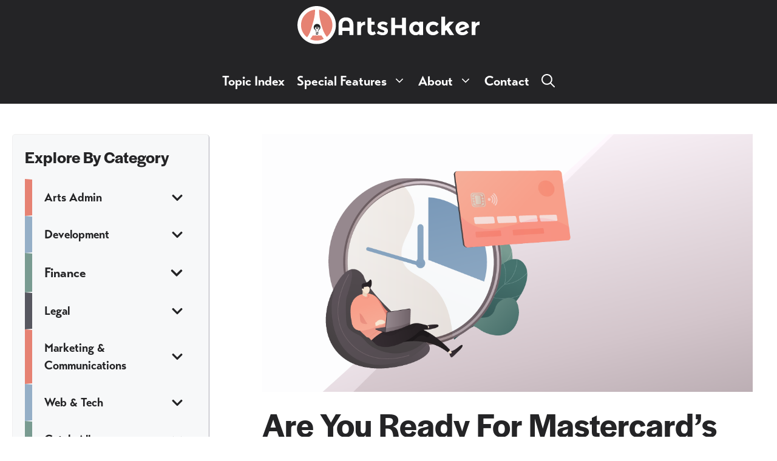

--- FILE ---
content_type: text/html; charset=UTF-8
request_url: https://artshacker.com/author/ericjrubio/page/6/
body_size: 22133
content:
<!DOCTYPE html>
<html lang="en-US">
<head>
	<meta charset="UTF-8">
	<title>Eric Joseph Rubio &#8211; Page 6 &#8211; Arts Hacker</title>
<meta name='robots' content='max-image-preview:large' />
	<style>img:is([sizes="auto" i], [sizes^="auto," i]) { contain-intrinsic-size: 3000px 1500px }</style>
	
<link rel='dns-prefetch' href='//www.google-analytics.com'>
<link rel='dns-prefetch' href='//2ee0tsdb27ngz4ba31r09l6e-wpengine.netdna-ssl.com/'>
<meta name="viewport" content="width=device-width, initial-scale=1"><link rel='dns-prefetch' href='//www.googletagmanager.com' />
<link rel="alternate" type="application/rss+xml" title="Arts Hacker &raquo; Feed" href="https://artshacker.com/feed/" />
<link rel='stylesheet' id='wp-block-library-css' href='https://artshacker.com/wp-includes/css/dist/block-library/style.min.css?ver=6.8.2' media='all' />
<style id='classic-theme-styles-inline-css'>
/*! This file is auto-generated */
.wp-block-button__link{color:#fff;background-color:#32373c;border-radius:9999px;box-shadow:none;text-decoration:none;padding:calc(.667em + 2px) calc(1.333em + 2px);font-size:1.125em}.wp-block-file__button{background:#32373c;color:#fff;text-decoration:none}
</style>
<style id='safe-svg-svg-icon-style-inline-css'>
.safe-svg-cover{text-align:center}.safe-svg-cover .safe-svg-inside{display:inline-block;max-width:100%}.safe-svg-cover svg{fill:currentColor;height:100%;max-height:100%;max-width:100%;width:100%}

</style>
<style id='global-styles-inline-css'>
:root{--wp--preset--aspect-ratio--square: 1;--wp--preset--aspect-ratio--4-3: 4/3;--wp--preset--aspect-ratio--3-4: 3/4;--wp--preset--aspect-ratio--3-2: 3/2;--wp--preset--aspect-ratio--2-3: 2/3;--wp--preset--aspect-ratio--16-9: 16/9;--wp--preset--aspect-ratio--9-16: 9/16;--wp--preset--color--black: #000000;--wp--preset--color--cyan-bluish-gray: #abb8c3;--wp--preset--color--white: #ffffff;--wp--preset--color--pale-pink: #f78da7;--wp--preset--color--vivid-red: #cf2e2e;--wp--preset--color--luminous-vivid-orange: #ff6900;--wp--preset--color--luminous-vivid-amber: #fcb900;--wp--preset--color--light-green-cyan: #7bdcb5;--wp--preset--color--vivid-green-cyan: #00d084;--wp--preset--color--pale-cyan-blue: #8ed1fc;--wp--preset--color--vivid-cyan-blue: #0693e3;--wp--preset--color--vivid-purple: #9b51e0;--wp--preset--color--contrast: var(--contrast);--wp--preset--color--contrast-2: var(--contrast-2);--wp--preset--color--contrast-3: var(--contrast-3);--wp--preset--color--base: var(--base);--wp--preset--color--base-2: var(--base-2);--wp--preset--color--base-3: var(--base-3);--wp--preset--color--global-color-7: var(--global-color-7);--wp--preset--color--global-color-8: var(--global-color-8);--wp--preset--color--global-color-9: var(--global-color-9);--wp--preset--color--global-color-10: var(--global-color-10);--wp--preset--color--global-color-11: var(--global-color-11);--wp--preset--color--global-color-12: var(--global-color-12);--wp--preset--color--global-color-13: var(--global-color-13);--wp--preset--color--global-color-14: var(--global-color-14);--wp--preset--color--global-color-15: var(--global-color-15);--wp--preset--color--global-color-16: var(--global-color-16);--wp--preset--color--global-color-17: var(--global-color-17);--wp--preset--color--global-color-18: var(--global-color-18);--wp--preset--color--global-color-19: var(--global-color-19);--wp--preset--color--global-color-20: var(--global-color-20);--wp--preset--color--global-color-21: var(--global-color-21);--wp--preset--color--global-color-22: var(--global-color-22);--wp--preset--color--global-color-23: var(--global-color-23);--wp--preset--color--global-color-24: var(--global-color-24);--wp--preset--color--global-color-25: var(--global-color-25);--wp--preset--color--global-color-26: var(--global-color-26);--wp--preset--color--global-color-27: var(--global-color-27);--wp--preset--color--global-color-28: var(--global-color-28);--wp--preset--color--global-color-29: var(--global-color-29);--wp--preset--color--global-color-30: var(--global-color-30);--wp--preset--color--global-color-31: var(--global-color-31);--wp--preset--color--global-color-32: var(--global-color-32);--wp--preset--color--global-color-33: var(--global-color-33);--wp--preset--gradient--vivid-cyan-blue-to-vivid-purple: linear-gradient(135deg,rgba(6,147,227,1) 0%,rgb(155,81,224) 100%);--wp--preset--gradient--light-green-cyan-to-vivid-green-cyan: linear-gradient(135deg,rgb(122,220,180) 0%,rgb(0,208,130) 100%);--wp--preset--gradient--luminous-vivid-amber-to-luminous-vivid-orange: linear-gradient(135deg,rgba(252,185,0,1) 0%,rgba(255,105,0,1) 100%);--wp--preset--gradient--luminous-vivid-orange-to-vivid-red: linear-gradient(135deg,rgba(255,105,0,1) 0%,rgb(207,46,46) 100%);--wp--preset--gradient--very-light-gray-to-cyan-bluish-gray: linear-gradient(135deg,rgb(238,238,238) 0%,rgb(169,184,195) 100%);--wp--preset--gradient--cool-to-warm-spectrum: linear-gradient(135deg,rgb(74,234,220) 0%,rgb(151,120,209) 20%,rgb(207,42,186) 40%,rgb(238,44,130) 60%,rgb(251,105,98) 80%,rgb(254,248,76) 100%);--wp--preset--gradient--blush-light-purple: linear-gradient(135deg,rgb(255,206,236) 0%,rgb(152,150,240) 100%);--wp--preset--gradient--blush-bordeaux: linear-gradient(135deg,rgb(254,205,165) 0%,rgb(254,45,45) 50%,rgb(107,0,62) 100%);--wp--preset--gradient--luminous-dusk: linear-gradient(135deg,rgb(255,203,112) 0%,rgb(199,81,192) 50%,rgb(65,88,208) 100%);--wp--preset--gradient--pale-ocean: linear-gradient(135deg,rgb(255,245,203) 0%,rgb(182,227,212) 50%,rgb(51,167,181) 100%);--wp--preset--gradient--electric-grass: linear-gradient(135deg,rgb(202,248,128) 0%,rgb(113,206,126) 100%);--wp--preset--gradient--midnight: linear-gradient(135deg,rgb(2,3,129) 0%,rgb(40,116,252) 100%);--wp--preset--font-size--small: 13px;--wp--preset--font-size--medium: 20px;--wp--preset--font-size--large: 36px;--wp--preset--font-size--x-large: 42px;--wp--preset--spacing--20: 0.44rem;--wp--preset--spacing--30: 0.67rem;--wp--preset--spacing--40: 1rem;--wp--preset--spacing--50: 1.5rem;--wp--preset--spacing--60: 2.25rem;--wp--preset--spacing--70: 3.38rem;--wp--preset--spacing--80: 5.06rem;--wp--preset--shadow--natural: 6px 6px 9px rgba(0, 0, 0, 0.2);--wp--preset--shadow--deep: 12px 12px 50px rgba(0, 0, 0, 0.4);--wp--preset--shadow--sharp: 6px 6px 0px rgba(0, 0, 0, 0.2);--wp--preset--shadow--outlined: 6px 6px 0px -3px rgba(255, 255, 255, 1), 6px 6px rgba(0, 0, 0, 1);--wp--preset--shadow--crisp: 6px 6px 0px rgba(0, 0, 0, 1);}:where(.is-layout-flex){gap: 0.5em;}:where(.is-layout-grid){gap: 0.5em;}body .is-layout-flex{display: flex;}.is-layout-flex{flex-wrap: wrap;align-items: center;}.is-layout-flex > :is(*, div){margin: 0;}body .is-layout-grid{display: grid;}.is-layout-grid > :is(*, div){margin: 0;}:where(.wp-block-columns.is-layout-flex){gap: 2em;}:where(.wp-block-columns.is-layout-grid){gap: 2em;}:where(.wp-block-post-template.is-layout-flex){gap: 1.25em;}:where(.wp-block-post-template.is-layout-grid){gap: 1.25em;}.has-black-color{color: var(--wp--preset--color--black) !important;}.has-cyan-bluish-gray-color{color: var(--wp--preset--color--cyan-bluish-gray) !important;}.has-white-color{color: var(--wp--preset--color--white) !important;}.has-pale-pink-color{color: var(--wp--preset--color--pale-pink) !important;}.has-vivid-red-color{color: var(--wp--preset--color--vivid-red) !important;}.has-luminous-vivid-orange-color{color: var(--wp--preset--color--luminous-vivid-orange) !important;}.has-luminous-vivid-amber-color{color: var(--wp--preset--color--luminous-vivid-amber) !important;}.has-light-green-cyan-color{color: var(--wp--preset--color--light-green-cyan) !important;}.has-vivid-green-cyan-color{color: var(--wp--preset--color--vivid-green-cyan) !important;}.has-pale-cyan-blue-color{color: var(--wp--preset--color--pale-cyan-blue) !important;}.has-vivid-cyan-blue-color{color: var(--wp--preset--color--vivid-cyan-blue) !important;}.has-vivid-purple-color{color: var(--wp--preset--color--vivid-purple) !important;}.has-black-background-color{background-color: var(--wp--preset--color--black) !important;}.has-cyan-bluish-gray-background-color{background-color: var(--wp--preset--color--cyan-bluish-gray) !important;}.has-white-background-color{background-color: var(--wp--preset--color--white) !important;}.has-pale-pink-background-color{background-color: var(--wp--preset--color--pale-pink) !important;}.has-vivid-red-background-color{background-color: var(--wp--preset--color--vivid-red) !important;}.has-luminous-vivid-orange-background-color{background-color: var(--wp--preset--color--luminous-vivid-orange) !important;}.has-luminous-vivid-amber-background-color{background-color: var(--wp--preset--color--luminous-vivid-amber) !important;}.has-light-green-cyan-background-color{background-color: var(--wp--preset--color--light-green-cyan) !important;}.has-vivid-green-cyan-background-color{background-color: var(--wp--preset--color--vivid-green-cyan) !important;}.has-pale-cyan-blue-background-color{background-color: var(--wp--preset--color--pale-cyan-blue) !important;}.has-vivid-cyan-blue-background-color{background-color: var(--wp--preset--color--vivid-cyan-blue) !important;}.has-vivid-purple-background-color{background-color: var(--wp--preset--color--vivid-purple) !important;}.has-black-border-color{border-color: var(--wp--preset--color--black) !important;}.has-cyan-bluish-gray-border-color{border-color: var(--wp--preset--color--cyan-bluish-gray) !important;}.has-white-border-color{border-color: var(--wp--preset--color--white) !important;}.has-pale-pink-border-color{border-color: var(--wp--preset--color--pale-pink) !important;}.has-vivid-red-border-color{border-color: var(--wp--preset--color--vivid-red) !important;}.has-luminous-vivid-orange-border-color{border-color: var(--wp--preset--color--luminous-vivid-orange) !important;}.has-luminous-vivid-amber-border-color{border-color: var(--wp--preset--color--luminous-vivid-amber) !important;}.has-light-green-cyan-border-color{border-color: var(--wp--preset--color--light-green-cyan) !important;}.has-vivid-green-cyan-border-color{border-color: var(--wp--preset--color--vivid-green-cyan) !important;}.has-pale-cyan-blue-border-color{border-color: var(--wp--preset--color--pale-cyan-blue) !important;}.has-vivid-cyan-blue-border-color{border-color: var(--wp--preset--color--vivid-cyan-blue) !important;}.has-vivid-purple-border-color{border-color: var(--wp--preset--color--vivid-purple) !important;}.has-vivid-cyan-blue-to-vivid-purple-gradient-background{background: var(--wp--preset--gradient--vivid-cyan-blue-to-vivid-purple) !important;}.has-light-green-cyan-to-vivid-green-cyan-gradient-background{background: var(--wp--preset--gradient--light-green-cyan-to-vivid-green-cyan) !important;}.has-luminous-vivid-amber-to-luminous-vivid-orange-gradient-background{background: var(--wp--preset--gradient--luminous-vivid-amber-to-luminous-vivid-orange) !important;}.has-luminous-vivid-orange-to-vivid-red-gradient-background{background: var(--wp--preset--gradient--luminous-vivid-orange-to-vivid-red) !important;}.has-very-light-gray-to-cyan-bluish-gray-gradient-background{background: var(--wp--preset--gradient--very-light-gray-to-cyan-bluish-gray) !important;}.has-cool-to-warm-spectrum-gradient-background{background: var(--wp--preset--gradient--cool-to-warm-spectrum) !important;}.has-blush-light-purple-gradient-background{background: var(--wp--preset--gradient--blush-light-purple) !important;}.has-blush-bordeaux-gradient-background{background: var(--wp--preset--gradient--blush-bordeaux) !important;}.has-luminous-dusk-gradient-background{background: var(--wp--preset--gradient--luminous-dusk) !important;}.has-pale-ocean-gradient-background{background: var(--wp--preset--gradient--pale-ocean) !important;}.has-electric-grass-gradient-background{background: var(--wp--preset--gradient--electric-grass) !important;}.has-midnight-gradient-background{background: var(--wp--preset--gradient--midnight) !important;}.has-small-font-size{font-size: var(--wp--preset--font-size--small) !important;}.has-medium-font-size{font-size: var(--wp--preset--font-size--medium) !important;}.has-large-font-size{font-size: var(--wp--preset--font-size--large) !important;}.has-x-large-font-size{font-size: var(--wp--preset--font-size--x-large) !important;}
:where(.wp-block-post-template.is-layout-flex){gap: 1.25em;}:where(.wp-block-post-template.is-layout-grid){gap: 1.25em;}
:where(.wp-block-columns.is-layout-flex){gap: 2em;}:where(.wp-block-columns.is-layout-grid){gap: 2em;}
:root :where(.wp-block-pullquote){font-size: 1.5em;line-height: 1.6;}
</style>
<link rel='stylesheet' id='novashare-css-css' href='https://artshacker.com/wp-content/plugins/novashare/css/style.min.css?ver=1.6.4' media='all' />
<link rel='stylesheet' id='generate-style-css' href='https://artshacker.com/wp-content/themes/generatepress/assets/css/main.min.css?ver=3.6.1' media='all' />
<style id='generate-style-inline-css'>
body{background-color:#ffffff;color:var(--contrast);}a{color:var(--contrast);}a:visited{color:var(--contrast);}a{text-decoration:underline;}.entry-title a, .site-branding a, a.button, .wp-block-button__link, .main-navigation a{text-decoration:none;}a:hover, a:focus, a:active{color:var(--global-color-7);}.grid-container{max-width:1280px;}.wp-block-group__inner-container{max-width:1280px;margin-left:auto;margin-right:auto;}@media (max-width: 1290px) and (min-width: 1181px){.inside-header{display:flex;flex-direction:column;align-items:center;}.site-logo, .site-branding{margin-bottom:1.5em;}#site-navigation{margin:0 auto;}.header-widget{margin-top:1.5em;}}.site-header .header-image{width:300px;}.generate-back-to-top{font-size:20px;border-radius:3px;position:fixed;bottom:30px;right:30px;line-height:40px;width:40px;text-align:center;z-index:10;transition:opacity 300ms ease-in-out;opacity:0.1;transform:translateY(1000px);}.generate-back-to-top__show{opacity:1;transform:translateY(0);}:root{--contrast:#242426;--contrast-2:#575760;--contrast-3:#b2b2be;--base:#f0f0f0;--base-2:#f7f8f9;--base-3:#ffffff;--global-color-7:#E68273;--global-color-8:#ffb3a2;--global-color-9:#b05347;--global-color-10:#95afc7;--global-color-11:#c6e1fa;--global-color-12:#668096;--global-color-13:#F9EFE4;--global-color-14:#f1f1f4;--global-color-15:#c6bdb2;--global-color-16:#799B91;--global-color-17:#a8ccc1;--global-color-18:#4c6d64;--global-color-19:#D3C5CB;--global-color-20:#fff8fe;--global-color-21:#a2959a;--global-color-22:#69D3FA;--global-color-23:#87dbfb;--global-color-24:#4993af;--global-color-25:#5CF1A4;--global-color-26:#7cf3b6;--global-color-27:#40a872;--global-color-28:#FFC700;--global-color-29:#ffd233;--global-color-30:#b28b00;--global-color-31:#74247A;--global-color-32:#8f4f94;--global-color-33:#511955;}:root .has-contrast-color{color:var(--contrast);}:root .has-contrast-background-color{background-color:var(--contrast);}:root .has-contrast-2-color{color:var(--contrast-2);}:root .has-contrast-2-background-color{background-color:var(--contrast-2);}:root .has-contrast-3-color{color:var(--contrast-3);}:root .has-contrast-3-background-color{background-color:var(--contrast-3);}:root .has-base-color{color:var(--base);}:root .has-base-background-color{background-color:var(--base);}:root .has-base-2-color{color:var(--base-2);}:root .has-base-2-background-color{background-color:var(--base-2);}:root .has-base-3-color{color:var(--base-3);}:root .has-base-3-background-color{background-color:var(--base-3);}:root .has-global-color-7-color{color:var(--global-color-7);}:root .has-global-color-7-background-color{background-color:var(--global-color-7);}:root .has-global-color-8-color{color:var(--global-color-8);}:root .has-global-color-8-background-color{background-color:var(--global-color-8);}:root .has-global-color-9-color{color:var(--global-color-9);}:root .has-global-color-9-background-color{background-color:var(--global-color-9);}:root .has-global-color-10-color{color:var(--global-color-10);}:root .has-global-color-10-background-color{background-color:var(--global-color-10);}:root .has-global-color-11-color{color:var(--global-color-11);}:root .has-global-color-11-background-color{background-color:var(--global-color-11);}:root .has-global-color-12-color{color:var(--global-color-12);}:root .has-global-color-12-background-color{background-color:var(--global-color-12);}:root .has-global-color-13-color{color:var(--global-color-13);}:root .has-global-color-13-background-color{background-color:var(--global-color-13);}:root .has-global-color-14-color{color:var(--global-color-14);}:root .has-global-color-14-background-color{background-color:var(--global-color-14);}:root .has-global-color-15-color{color:var(--global-color-15);}:root .has-global-color-15-background-color{background-color:var(--global-color-15);}:root .has-global-color-16-color{color:var(--global-color-16);}:root .has-global-color-16-background-color{background-color:var(--global-color-16);}:root .has-global-color-17-color{color:var(--global-color-17);}:root .has-global-color-17-background-color{background-color:var(--global-color-17);}:root .has-global-color-18-color{color:var(--global-color-18);}:root .has-global-color-18-background-color{background-color:var(--global-color-18);}:root .has-global-color-19-color{color:var(--global-color-19);}:root .has-global-color-19-background-color{background-color:var(--global-color-19);}:root .has-global-color-20-color{color:var(--global-color-20);}:root .has-global-color-20-background-color{background-color:var(--global-color-20);}:root .has-global-color-21-color{color:var(--global-color-21);}:root .has-global-color-21-background-color{background-color:var(--global-color-21);}:root .has-global-color-22-color{color:var(--global-color-22);}:root .has-global-color-22-background-color{background-color:var(--global-color-22);}:root .has-global-color-23-color{color:var(--global-color-23);}:root .has-global-color-23-background-color{background-color:var(--global-color-23);}:root .has-global-color-24-color{color:var(--global-color-24);}:root .has-global-color-24-background-color{background-color:var(--global-color-24);}:root .has-global-color-25-color{color:var(--global-color-25);}:root .has-global-color-25-background-color{background-color:var(--global-color-25);}:root .has-global-color-26-color{color:var(--global-color-26);}:root .has-global-color-26-background-color{background-color:var(--global-color-26);}:root .has-global-color-27-color{color:var(--global-color-27);}:root .has-global-color-27-background-color{background-color:var(--global-color-27);}:root .has-global-color-28-color{color:var(--global-color-28);}:root .has-global-color-28-background-color{background-color:var(--global-color-28);}:root .has-global-color-29-color{color:var(--global-color-29);}:root .has-global-color-29-background-color{background-color:var(--global-color-29);}:root .has-global-color-30-color{color:var(--global-color-30);}:root .has-global-color-30-background-color{background-color:var(--global-color-30);}:root .has-global-color-31-color{color:var(--global-color-31);}:root .has-global-color-31-background-color{background-color:var(--global-color-31);}:root .has-global-color-32-color{color:var(--global-color-32);}:root .has-global-color-32-background-color{background-color:var(--global-color-32);}:root .has-global-color-33-color{color:var(--global-color-33);}:root .has-global-color-33-background-color{background-color:var(--global-color-33);}.gp-modal:not(.gp-modal--open):not(.gp-modal--transition){display:none;}.gp-modal--transition:not(.gp-modal--open){pointer-events:none;}.gp-modal-overlay:not(.gp-modal-overlay--open):not(.gp-modal--transition){display:none;}.gp-modal__overlay{display:none;position:fixed;top:0;left:0;right:0;bottom:0;background:rgba(0,0,0,0.2);display:flex;justify-content:center;align-items:center;z-index:10000;backdrop-filter:blur(3px);transition:opacity 500ms ease;opacity:0;}.gp-modal--open:not(.gp-modal--transition) .gp-modal__overlay{opacity:1;}.gp-modal__container{max-width:100%;max-height:100vh;transform:scale(0.9);transition:transform 500ms ease;padding:0 10px;}.gp-modal--open:not(.gp-modal--transition) .gp-modal__container{transform:scale(1);}.search-modal-fields{display:flex;}.gp-search-modal .gp-modal__overlay{align-items:flex-start;padding-top:25vh;background:var(--gp-search-modal-overlay-bg-color);}.search-modal-form{width:500px;max-width:100%;background-color:var(--gp-search-modal-bg-color);color:var(--gp-search-modal-text-color);}.search-modal-form .search-field, .search-modal-form .search-field:focus{width:100%;height:60px;background-color:transparent;border:0;appearance:none;color:currentColor;}.search-modal-fields button, .search-modal-fields button:active, .search-modal-fields button:focus, .search-modal-fields button:hover{background-color:transparent;border:0;color:currentColor;width:60px;}body, button, input, select, textarea{font-family:transat;font-weight:400;font-size:1rem;}body{line-height:1.7;}.main-navigation a, .main-navigation .menu-toggle, .main-navigation .menu-bar-items{font-family:transat;font-weight:700;font-size:1.0rem;line-height:auto;}@media (max-width: 1024px){.main-navigation a, .main-navigation .menu-toggle, .main-navigation .menu-bar-items{font-size:1.0rem;}}.widget-title{font-family:halyard-display;font-weight:600;font-size:25px;}button:not(.menu-toggle),html input[type="button"],input[type="reset"],input[type="submit"],.button,.wp-block-button .wp-block-button__link{font-family:transat;font-weight:300;text-transform:capitalize;font-size:1rem;}.site-info{font-size:1rem;line-height:auto;}@media (max-width: 1024px){.site-info{line-height:auto;}}@media (max-width:768px){.site-info{font-size:0.9rem;line-height:auto;}}h1{font-family:halyard-display;font-weight:600;text-transform:capitalize;font-size:3rem;}@media (max-width: 1024px){h1{font-size:2.75rem;}}@media (max-width:768px){h1{font-size:2.5rem;}}h2{font-family:halyard-display;font-weight:600;text-transform:capitalize;font-size:2.5rem;line-height:auto;}@media (max-width: 1024px){h2{font-size:2.25rem;}}@media (max-width:768px){h2{font-size:2.0rem;}}h3{font-family:halyard-display;text-transform:capitalize;font-size:2rem;line-height:auto;}@media (max-width: 1024px){h3{font-size:1.75rem;}}@media (max-width:768px){h3{font-size:1.5rem;line-height:auto;}}h4{font-family:halyard-display;font-weight:600;font-size:1.5rem;line-height:auto;}@media (max-width: 1024px){h4{font-size:1.25rem;line-height:auto;}}@media (max-width:768px){h4{font-size:1.0rem;line-height:auto;}}h5{font-family:halyard-display;font-weight:600;font-size:1.25rem;line-height:auto;}@media (max-width: 1024px){h5{line-height:auto;}}@media (max-width:768px){h5{font-size:1.125px;line-height:auto;}}html{font-family:transat;font-size:22px;}.main-navigation .main-nav ul ul li a{font-size:0.9rem;}.top-bar{background-color:#636363;color:#ffffff;}.top-bar a{color:#ffffff;}.top-bar a:hover{color:#303030;}.site-header{background-color:var(--contrast);color:#ffffff;}.site-header a{color:#fafafa;}.main-title a,.main-title a:hover{color:#ffffff;}.site-description{color:#fafafa;}.mobile-menu-control-wrapper .menu-toggle,.mobile-menu-control-wrapper .menu-toggle:hover,.mobile-menu-control-wrapper .menu-toggle:focus,.has-inline-mobile-toggle #site-navigation.toggled{background-color:rgba(0, 0, 0, 0.02);}.main-navigation,.main-navigation ul ul{background-color:var(--contrast);}.main-navigation .main-nav ul li a, .main-navigation .menu-toggle, .main-navigation .menu-bar-items{color:#ffffff;}.main-navigation .main-nav ul li:not([class*="current-menu-"]):hover > a, .main-navigation .main-nav ul li:not([class*="current-menu-"]):focus > a, .main-navigation .main-nav ul li.sfHover:not([class*="current-menu-"]) > a, .main-navigation .menu-bar-item:hover > a, .main-navigation .menu-bar-item.sfHover > a{color:var(--global-color-8);background-color:var(--contrast);}button.menu-toggle:hover,button.menu-toggle:focus{color:#ffffff;}.main-navigation .main-nav ul li[class*="current-menu-"] > a{color:var(--global-color-8);background-color:var(--contrast);}.navigation-search input[type="search"],.navigation-search input[type="search"]:active, .navigation-search input[type="search"]:focus, .main-navigation .main-nav ul li.search-item.active > a, .main-navigation .menu-bar-items .search-item.active > a{color:#151515;background-color:rgba(255,255,255,0.98);opacity:1;}.main-navigation ul ul{background-color:#343436;}.main-navigation .main-nav ul ul li a{color:var(--base-3);}.main-navigation .main-nav ul ul li:not([class*="current-menu-"]):hover > a,.main-navigation .main-nav ul ul li:not([class*="current-menu-"]):focus > a, .main-navigation .main-nav ul ul li.sfHover:not([class*="current-menu-"]) > a{color:var(--global-color-8);background-color:#343436;}.main-navigation .main-nav ul ul li[class*="current-menu-"] > a{color:var(--global-color-8);background-color:#343436;}.separate-containers .inside-article, .separate-containers .comments-area, .separate-containers .page-header, .one-container .container, .separate-containers .paging-navigation, .inside-page-header{color:var(--contrast);background-color:#ffffff;}.entry-header h1,.page-header h1{color:var(--contrast);}.entry-title a{color:var(--contrast);}.entry-title a:hover{color:var(--global-color-7);}.entry-meta{color:var(--contrast);}.entry-meta a{color:var(--global-color-7);}.entry-meta a:hover{color:var(--global-color-9);}h1{color:var(--contrast);}h2{color:var(--contrast);}h3{color:var(--contrast);}h4{color:var(--contrast);}h5{color:var(--contrast);}.sidebar .widget{background-color:#fafafa;}.footer-widgets{color:var(--contrast);background-color:rgba(239,239,239,0.61);}.footer-widgets a{color:var(--global-color-7);}.footer-widgets a:hover{color:var(--global-color-9);}.footer-widgets .widget-title{color:var(--contrast);}.site-info{color:#ffffff;background-color:var(--contrast);}.site-info a{color:var(--global-color-8);}.site-info a:hover{color:var(--global-color-7);}.footer-bar .widget_nav_menu .current-menu-item a{color:var(--global-color-7);}input[type="text"],input[type="email"],input[type="url"],input[type="password"],input[type="search"],input[type="tel"],input[type="number"],textarea,select{color:var(--contrast);background-color:var(--base-3);border-color:var(--contrast);}input[type="text"]:focus,input[type="email"]:focus,input[type="url"]:focus,input[type="password"]:focus,input[type="search"]:focus,input[type="tel"]:focus,input[type="number"]:focus,textarea:focus,select:focus{color:var(--contrast);background-color:var(--base-2);border-color:var(--contrast-2);}button,html input[type="button"],input[type="reset"],input[type="submit"],a.button,a.wp-block-button__link:not(.has-background){color:var(--contrast);background-color:var(--global-color-7);}button:hover,html input[type="button"]:hover,input[type="reset"]:hover,input[type="submit"]:hover,a.button:hover,button:focus,html input[type="button"]:focus,input[type="reset"]:focus,input[type="submit"]:focus,a.button:focus,a.wp-block-button__link:not(.has-background):active,a.wp-block-button__link:not(.has-background):focus,a.wp-block-button__link:not(.has-background):hover{color:var(--base-3);background-color:var(--global-color-9);}a.generate-back-to-top{background-color:rgba(0,0,0,0.4);color:#ffffff;}a.generate-back-to-top:hover,a.generate-back-to-top:focus{background-color:#3f0f3f;color:#ffffff;}:root{--gp-search-modal-bg-color:var(--base-3);--gp-search-modal-text-color:var(--contrast);--gp-search-modal-overlay-bg-color:rgba(0,0,0,0.66);}@media (max-width: 1180px){.main-navigation .menu-bar-item:hover > a, .main-navigation .menu-bar-item.sfHover > a{background:none;color:#ffffff;}}.inside-top-bar{padding:10px;}.inside-top-bar.grid-container{max-width:1300px;}.inside-header{padding:10px 40px 10px 40px;}.inside-header.grid-container{max-width:1360px;}.separate-containers .inside-article, .separate-containers .comments-area, .separate-containers .page-header, .separate-containers .paging-navigation, .one-container .site-content, .inside-page-header{padding:0px 20px 30px 20px;}.site-main .wp-block-group__inner-container{padding:0px 20px 30px 20px;}.separate-containers .paging-navigation{padding-top:20px;padding-bottom:20px;}.entry-content .alignwide, body:not(.no-sidebar) .entry-content .alignfull{margin-left:-20px;width:calc(100% + 40px);max-width:calc(100% + 40px);}.one-container.right-sidebar .site-main,.one-container.both-right .site-main{margin-right:20px;}.one-container.left-sidebar .site-main,.one-container.both-left .site-main{margin-left:20px;}.one-container.both-sidebars .site-main{margin:0px 20px 0px 20px;}.sidebar .widget, .page-header, .widget-area .main-navigation, .site-main > *{margin-bottom:12px;}.separate-containers .site-main{margin:12px;}.both-right .inside-left-sidebar,.both-left .inside-left-sidebar{margin-right:6px;}.both-right .inside-right-sidebar,.both-left .inside-right-sidebar{margin-left:6px;}.one-container.archive .post:not(:last-child):not(.is-loop-template-item), .one-container.blog .post:not(:last-child):not(.is-loop-template-item){padding-bottom:30px;}.separate-containers .featured-image{margin-top:12px;}.separate-containers .inside-right-sidebar, .separate-containers .inside-left-sidebar{margin-top:12px;margin-bottom:12px;}.main-navigation .main-nav ul li a,.menu-toggle,.main-navigation .menu-bar-item > a{padding-left:10px;padding-right:10px;line-height:55px;}.main-navigation .main-nav ul ul li a{padding:15px 10px 15px 10px;}.main-navigation ul ul{width:400px;}.navigation-search input[type="search"]{height:55px;}.rtl .menu-item-has-children .dropdown-menu-toggle{padding-left:10px;}.menu-item-has-children .dropdown-menu-toggle{padding-right:10px;}.menu-item-has-children ul .dropdown-menu-toggle{padding-top:15px;padding-bottom:15px;margin-top:-15px;}.rtl .main-navigation .main-nav ul li.menu-item-has-children > a{padding-right:10px;}.widget-area .widget{padding:20px;}.footer-widgets-container.grid-container{max-width:1360px;}.inside-site-info{padding:40px 20px 80px 20px;}.inside-site-info.grid-container{max-width:1320px;}@media (max-width:768px){.separate-containers .inside-article, .separate-containers .comments-area, .separate-containers .page-header, .separate-containers .paging-navigation, .one-container .site-content, .inside-page-header{padding:12px 24px 12px 24px;}.site-main .wp-block-group__inner-container{padding:12px 24px 12px 24px;}.footer-widgets-container{padding-top:40px;padding-right:20px;padding-bottom:40px;padding-left:20px;}.inside-site-info{padding-right:10px;padding-left:10px;}.entry-content .alignwide, body:not(.no-sidebar) .entry-content .alignfull{margin-left:-24px;width:calc(100% + 48px);max-width:calc(100% + 48px);}.one-container .site-main .paging-navigation{margin-bottom:12px;}}/* End cached CSS */.is-right-sidebar{width:15%;}.is-left-sidebar{width:30%;}.site-content .content-area{width:70%;}@media (max-width: 1180px){.main-navigation .menu-toggle,.sidebar-nav-mobile:not(#sticky-placeholder){display:block;}.main-navigation ul,.gen-sidebar-nav,.main-navigation:not(.slideout-navigation):not(.toggled) .main-nav > ul,.has-inline-mobile-toggle #site-navigation .inside-navigation > *:not(.navigation-search):not(.main-nav){display:none;}.nav-align-right .inside-navigation,.nav-align-center .inside-navigation{justify-content:space-between;}.has-inline-mobile-toggle .mobile-menu-control-wrapper{display:flex;flex-wrap:wrap;}.has-inline-mobile-toggle .inside-header{flex-direction:row;text-align:left;flex-wrap:wrap;}.has-inline-mobile-toggle .header-widget,.has-inline-mobile-toggle #site-navigation{flex-basis:100%;}.nav-float-left .has-inline-mobile-toggle #site-navigation{order:10;}}
.site-header{background-size:100% auto;background-attachment:fixed;}.footer-widgets{background-image:url('https://artshacker.com/wp-content/uploads/2022/10/Frame-Game-2023-1.svg');background-repeat:no-repeat;background-size:100% auto;background-attachment:local;background-position:center center;}
.dynamic-author-image-rounded{border-radius:100%;}.dynamic-featured-image, .dynamic-author-image{vertical-align:middle;}.one-container.blog .dynamic-content-template:not(:last-child), .one-container.archive .dynamic-content-template:not(:last-child){padding-bottom:0px;}.dynamic-entry-excerpt > p:last-child{margin-bottom:0px;}
.main-navigation .main-nav ul li a,.menu-toggle,.main-navigation .menu-bar-item > a{transition: line-height 300ms ease}.main-navigation.toggled .main-nav > ul{background-color: var(--contrast)}.sticky-enabled .gen-sidebar-nav.is_stuck .main-navigation {margin-bottom: 0px;}.sticky-enabled .gen-sidebar-nav.is_stuck {z-index: 500;}.sticky-enabled .main-navigation.is_stuck {box-shadow: 0 2px 2px -2px rgba(0, 0, 0, .2);}.navigation-stick:not(.gen-sidebar-nav) {left: 0;right: 0;width: 100% !important;}.both-sticky-menu .main-navigation:not(#mobile-header).toggled .main-nav > ul,.mobile-sticky-menu .main-navigation:not(#mobile-header).toggled .main-nav > ul,.mobile-header-sticky #mobile-header.toggled .main-nav > ul {position: absolute;left: 0;right: 0;z-index: 999;}@media (max-width: 1180px){#sticky-placeholder{height:0;overflow:hidden;}.has-inline-mobile-toggle #site-navigation.toggled{margin-top:0;}.has-inline-mobile-menu #site-navigation.toggled .main-nav > ul{top:1.5em;}}.nav-float-right .navigation-stick {width: 100% !important;left: 0;}.nav-float-right .navigation-stick .navigation-branding {margin-right: auto;}.main-navigation.has-sticky-branding:not(.grid-container) .inside-navigation:not(.grid-container) .navigation-branding{margin-left: 10px;}
.page-hero{padding-top:50px;}.inside-page-hero > *:last-child{margin-bottom:0px;}.page-hero time.updated{display:none;}
@media (max-width: 1180px){.main-navigation .menu-toggle,.main-navigation .mobile-bar-items a,.main-navigation .menu-bar-item > a{padding-left:10px;padding-right:10px;}.main-navigation .main-nav ul li a,.main-navigation .menu-toggle,.main-navigation .mobile-bar-items a,.main-navigation .menu-bar-item > a{line-height:60px;}.main-navigation .site-logo.navigation-logo img, .mobile-header-navigation .site-logo.mobile-header-logo img, .navigation-search input[type="search"]{height:60px;}}.post-image:not(:first-child), .page-content:not(:first-child), .entry-content:not(:first-child), .entry-summary:not(:first-child), footer.entry-meta{margin-top:1.2em;}.post-image-above-header .inside-article div.featured-image, .post-image-above-header .inside-article div.post-image{margin-bottom:1.2em;}@media (max-width: 1024px),(min-width:1025px){.main-navigation.sticky-navigation-transition .main-nav > ul > li > a,.sticky-navigation-transition .menu-toggle,.main-navigation.sticky-navigation-transition .menu-bar-item > a, .sticky-navigation-transition .navigation-branding .main-title{line-height:55px;}.main-navigation.sticky-navigation-transition .site-logo img, .main-navigation.sticky-navigation-transition .navigation-search input[type="search"], .main-navigation.sticky-navigation-transition .navigation-branding img{height:55px;}}.main-navigation.slideout-navigation .main-nav > ul > li > a{line-height:50px;}
</style>
<link rel='stylesheet' id='generateblocks-global-css' href='https://artshacker.com/wp-content/uploads/generateblocks/style-global.css?ver=1722967453' media='all' />
<style id='generateblocks-inline-css'>
.gb-container.gb-tabs__item:not(.gb-tabs__item-open){display:none;}.gb-container-55b84961{z-index:1;position:relative;overflow-x:hidden;overflow-y:hidden;margin-top:5vh;margin-bottom:0px;background-color:var(--contrast);}.gb-container-55b84961:before{content:"";background-image:url(https://artshacker.com/wp-content/uploads/2024/03/background-01.svg);background-repeat:no-repeat;background-position:top left;background-size:cover;z-index:0;position:absolute;top:0;right:0;bottom:0;left:0;transition:inherit;pointer-events:none;opacity:0.7;}.gb-container-55b84961.gb-has-dynamic-bg:before{background-image:var(--background-url);}.gb-container-55b84961.gb-no-dynamic-bg:before{background-image:none;}.gb-container-68e1dfb0{max-width:1280px;z-index:0;position:relative;overflow-x:hidden;overflow-y:hidden;padding:20px;margin-right:auto;margin-left:auto;transition:all 0.5s ease;}.gb-container-68e1dfb0:before{content:"";background-image:url(https://artshacker.com/wp-content/uploads/2024/03/person-reaching-02-01.svg);background-repeat:no-repeat;background-position:right bottom;background-size:contain;z-index:0;position:absolute;top:0;right:0;bottom:0;left:0;transition:inherit;pointer-events:none;opacity:0.96;transform:scale(0.5) perspective(1000px) translate3d(200px,200px,0);opacity:0.9;transition:all 0.5s ease;}.gb-container-68e1dfb0.gb-has-dynamic-bg:before{background-image:var(--background-url);}.gb-container-68e1dfb0.gb-no-dynamic-bg:before{background-image:none;}.gb-container-983afa14{width:100%;z-index:3;position:relative;overflow-x:hidden;overflow-y:hidden;}.gb-container-484d7797{display:flex;column-gap:20px;text-align:center;}.gb-container-9b83113c{max-width:1280px;padding-top:50px;margin-right:auto;margin-left:auto;}.gb-container-98715f84{padding-top:25px;padding-bottom:25px;background-color:var(--contrast);}.gb-container-b9e624ff{max-width:1280px;margin-right:auto;margin-left:auto;}.gb-container-9f501d09{max-width:324px;margin-bottom:5vh;border-radius:5px;border:1px solid var(--base);background-color:var(--base-2);box-shadow: 1px 1px 0 0 var(--contrast-3);}.gb-container-2d0739ce{max-width:1280px;display:flex;flex-direction:column;row-gap:5vh;padding:20px;margin-right:auto;margin-left:auto;}.gb-container-f961da5d{border-left-width:0px;border-left-style:solid;}.gb-container-3995d1dd{border-left-width:0px;border-left-style:solid;background-color:rgba(0, 0, 0, 0);}.gb-container-3995d1dd:hover{background-color:rgba(0, 0, 0, 0);}.gb-container-3995d1dd > .gb-accordion__content{transition:max-height 0.25s ease;will-change:max-height;max-height:0;overflow:hidden;visibility:hidden;}.gb-container-3995d1dd.gb-accordion__item-open > .gb-accordion__content{max-height:inherit;visibility:visible;}.gb-container-a325b0d3{padding:20px;margin-bottom:20px;border-left:12px solid var(--global-color-7);color:var(--contrast);}.gb-container-a325b0d3:hover{border-left-color:var(--global-color-7);}.gb-container-a325b0d3 a{color:var(--contrast);}.gb-container-2e336897{border-left-width:0px;border-left-style:solid;}.gb-container-2e336897 > .gb-accordion__content{transition:max-height 0.25s ease;will-change:max-height;max-height:0;overflow:hidden;visibility:hidden;}.gb-container-2e336897.gb-accordion__item-open > .gb-accordion__content{max-height:inherit;visibility:visible;}.gb-container-29e6d4f6{padding:20px;margin-bottom:20px;border-left:12px solid var(--global-color-10);}.gb-container-29e6d4f6:hover{border-left-color:var(--global-color-10);}.gb-container-504ba01b{border-left-width:0px;border-left-style:solid;}.gb-container-504ba01b > .gb-accordion__content{transition:max-height 0.25s ease;will-change:max-height;max-height:0;overflow:hidden;visibility:hidden;}.gb-container-504ba01b.gb-accordion__item-open > .gb-accordion__content{max-height:inherit;visibility:visible;}.gb-container-eb61b466{padding:20px;margin-bottom:20px;border-left:12px solid var(--global-color-16);}.gb-container-eb61b466:hover{border-left-color:var(--global-color-16);}.gb-container-bd15ac30{border-left-width:0px;border-left-style:solid;}.gb-container-bd15ac30 > .gb-accordion__content{transition:max-height 0.25s ease;will-change:max-height;max-height:0;overflow:hidden;visibility:hidden;}.gb-container-bd15ac30.gb-accordion__item-open > .gb-accordion__content{max-height:inherit;visibility:visible;}.gb-container-55e97fdc{padding:20px;margin-bottom:20px;border-left:12px solid var(--contrast-2);}.gb-container-55e97fdc:hover{border-left-color:var(--contrast-2);}.gb-container-d88ce7ca{border-left-width:0px;border-left-style:solid;}.gb-container-d88ce7ca > .gb-accordion__content{transition:max-height 0.25s ease;will-change:max-height;max-height:0;overflow:hidden;visibility:hidden;}.gb-container-d88ce7ca.gb-accordion__item-open > .gb-accordion__content{max-height:inherit;visibility:visible;}.gb-container-85b13c6f{padding:20px;margin-bottom:20px;border-left:12px solid var(--global-color-7);}.gb-container-85b13c6f:hover{border-left-color:var(--global-color-7);}.gb-container-136475c1{border-left-width:0px;border-left-style:solid;}.gb-container-136475c1 > .gb-accordion__content{transition:max-height 0.25s ease;will-change:max-height;max-height:0;overflow:hidden;visibility:hidden;}.gb-container-136475c1.gb-accordion__item-open > .gb-accordion__content{max-height:inherit;visibility:visible;}.gb-container-b82494eb{padding:20px;margin-bottom:20px;border-left:12px solid var(--global-color-10);}.gb-container-b82494eb:hover{border-left-color:var(--global-color-10);}.gb-container-0402deb6{border-left-width:0px;border-left-style:solid;}.gb-container-0402deb6 > .gb-accordion__content{transition:max-height 0.25s ease;will-change:max-height;max-height:0;overflow:hidden;visibility:hidden;}.gb-container-0402deb6.gb-accordion__item-open > .gb-accordion__content{max-height:inherit;visibility:visible;}.gb-container-4ebceacc{padding:20px;margin-bottom:20px;border-left:12px solid var(--global-color-16);}.gb-container-4ebceacc:hover{border-left-color:var(--global-color-16);}.gb-container-651b852e{max-width:324px;margin-bottom:5vh;border-radius:5px;border:1px solid var(--base);background-color:var(--base-2);box-shadow: 1px 1px 0 0 var(--contrast-3);}.gb-container-e7d4e77a{max-width:1280px;display:flex;flex-direction:column;row-gap:5vh;padding:20px;margin-right:auto;margin-left:auto;}.gb-container-84b18b1f{max-width:324px;margin-bottom:5vh;border-radius:5px;border:1px solid var(--base);background-color:var(--base-2);box-shadow: 1px 1px 0 0 var(--contrast-3);}.gb-container-9a9d16e3{max-width:1280px;display:flex;flex-direction:column;row-gap:5vh;padding:20px;margin-right:auto;margin-left:auto;}.gb-container-8ff17dcc{max-width:324px;border-radius:5px;border:1px solid var(--base);background-color:var(--base-2);box-shadow: 1px 1px 0 0 var(--contrast-3);}.gb-container-49d0effd{max-width:1280px;display:flex;flex-direction:column;row-gap:5vh;padding:20px;margin-right:auto;margin-left:auto;}.gb-container-cd9ba6aa{max-width:1280px;margin-right:auto;margin-left:auto;}.gb-container-ba18433c{height:100%;padding:0 20px;border:0px solid;}.gb-grid-wrapper > .gb-grid-column-ba18433c{width:100%;}.gb-container-f4e31869{display:flex;flex-direction:row;column-gap:20px;}.gb-container-a62dfbd8{display:flex;flex-direction:row;}.gb-container-6990fa47{padding:20px;background-color:var(--base-2);}.gb-grid-wrapper > .gb-grid-column-e9d4b69b{width:75%;}.gb-grid-wrapper > .gb-grid-column-91a61075{width:25%;}.gb-container-dc5fd568{display:flex;column-gap:10px;margin-top:20px;}div.gb-headline-73f507d9{font-size:0.7rem;letter-spacing:0.1em;text-transform:uppercase;color:var(--base-3);}p.gb-headline-62a1eb1c{font-size:3.5rem;font-weight:700;margin-bottom:0px;color:var(--base-3);}p.gb-headline-3952efdc{font-size:1.3rem;margin-top:-20px;margin-bottom:30px;color:var(--base-3);}p.gb-headline-67b1db4f{font-size:1rem;font-weight:400;margin-bottom:20px;color:var(--base-3);}p.gb-headline-1d4c83aa{font-size:1rem;font-weight:400;margin-bottom:20px;color:var(--base-3);}p.gb-headline-e7cbcb7c{font-size:1rem;font-weight:400;margin-bottom:50px;color:var(--base-3);}p.gb-headline-320564e4{font-size:1rem;font-weight:400;text-align:center;margin-bottom:10px;color:var(--base-3);}p.gb-headline-320564e4 a{color:var(--global-color-8);}p.gb-headline-320564e4 a:hover{color:var(--global-color-7);}p.gb-headline-1f039f3e{font-size:1rem;font-weight:400;text-align:center;color:var(--base-3);}p.gb-headline-1f039f3e a{color:var(--global-color-8);}p.gb-headline-1f039f3e a:hover{color:var(--global-color-7);}h2.gb-headline-a6a39ef6{font-size:1.25rem;color:var(--contrast);}h2.gb-headline-33a240ee{font-size:1.25rem;color:var(--contrast);}h2.gb-headline-3d141892{font-size:1.25rem;margin-bottom:4vh;color:var(--contrast);}h2.gb-headline-3d141892 a{color:var(--contrast);}h2.gb-headline-3d141892 a:hover{color:var(--global-color-7);}h2.gb-headline-cf3f4252{font-size:1.25rem;margin-bottom:4vh;color:var(--contrast);}h2.gb-headline-cf3f4252 a{color:var(--contrast);}h2.gb-headline-cf3f4252 a:hover{color:var(--global-color-7);}h2.gb-headline-e60d5ec8{font-size:auto;margin-top:20px;margin-bottom:6px;color:#0a1f33;}h2.gb-headline-e60d5ec8 a{color:var(--contrast);}h2.gb-headline-e60d5ec8 a:hover{color:var(--global-color-9);}p.gb-headline-fdb2e9a2{display:flex;align-items:center;column-gap:0.5em;font-size:0.8rem;margin-bottom:20px;color:var(--contrast-2);}p.gb-headline-fdb2e9a2 .gb-icon{line-height:0;}p.gb-headline-fdb2e9a2 .gb-icon svg{width:1em;height:1em;fill:currentColor;}p.gb-headline-2d35ac54{display:flex;align-items:center;column-gap:0.5em;font-size:0.8rem;margin-bottom:20px;color:var(--contrast-2);}p.gb-headline-2d35ac54 .gb-icon{line-height:0;}p.gb-headline-2d35ac54 .gb-icon svg{width:1em;height:1em;fill:currentColor;}p.gb-headline-2d7132e8{display:flex;align-items:center;column-gap:0.5em;font-size:0.8rem;margin-bottom:20px;color:var(--contrast-2);}p.gb-headline-70e2530e{font-size:auto;margin-bottom:20px;color:#242424;}p.gb-headline-a7dc772d{display:flex;align-items:center;column-gap:0.5em;font-size:0.8rem;margin-bottom:5px;color:var(--global-color-7);}p.gb-headline-a7dc772d a{color:var(--global-color-7);}p.gb-headline-a7dc772d a:hover{color:var(--global-color-9);}p.gb-headline-a7dc772d .gb-icon{line-height:0;color:var(--contrast-2);}p.gb-headline-a7dc772d .gb-icon svg{width:1em;height:1em;fill:currentColor;}p.gb-headline-90df29e1{display:flex;align-items:center;column-gap:0.5em;font-size:0.8rem;margin-bottom:5px;color:var(--global-color-7);}p.gb-headline-90df29e1 a{color:var(--global-color-7);}p.gb-headline-90df29e1 a:hover{color:var(--global-color-9);}p.gb-headline-90df29e1 .gb-icon{line-height:0;color:var(--contrast-2);}p.gb-headline-90df29e1 .gb-icon svg{width:1em;height:1em;fill:currentColor;}p.gb-headline-716876eb{display:flex;align-items:center;column-gap:0.5em;font-size:0.8rem;margin-bottom:0px;color:var(--global-color-7);}p.gb-headline-716876eb a{color:var(--global-color-7);}p.gb-headline-716876eb a:hover{color:var(--global-color-9);}p.gb-headline-716876eb .gb-icon{line-height:0;color:var(--contrast-2);}p.gb-headline-716876eb .gb-icon svg{width:1em;height:1em;fill:currentColor;}.gb-block-image-f4607484{margin-bottom:30px;text-align:left;}.gb-image-f4607484{width:300px;vertical-align:middle;}.gb-image-aa6ea68b{border:#ffffff;object-fit:cover;vertical-align:middle;}.gb-image-aa6ea68b:hover{filter:saturate(200%);transition:all 0.3s ease;}.gb-accordion__item:not(.gb-accordion__item-open) > .gb-button .gb-accordion__icon-open{display:none;}.gb-accordion__item.gb-accordion__item-open > .gb-button .gb-accordion__icon{display:none;}a.gb-button-de212d47{display:inline-flex;align-items:center;column-gap:0.5em;padding:7.5px 15px;border-radius:10px;border-top:1px solid var(--contrast);border-right:4px solid var(--contrast);border-bottom:4px solid var(--contrast);border-left:1px solid var(--contrast);background-color:#ff333d;color:var(--base-3);text-decoration:none;}a.gb-button-de212d47:hover, a.gb-button-de212d47:active, a.gb-button-de212d47:focus{background-color:#9c1c22;color:#ffffff;}a.gb-button-de212d47 .gb-icon{line-height:0;}a.gb-button-de212d47 .gb-icon svg{width:0.9rem;height:0.9rem;fill:currentColor;}.gb-button-de212d47{transition:all 0.2s ease;}a.gb-button-b0d36b12{display:inline-flex;align-items:center;column-gap:0.5em;padding:7.5px 15px;border-radius:10px;border-top:1px solid var(--contrast);border-right:4px solid var(--contrast);border-bottom:4px solid var(--contrast);border-left:1px solid var(--contrast);background-color:#c72ded;color:var(--base-3);text-decoration:none;}a.gb-button-b0d36b12:hover, a.gb-button-b0d36b12:active, a.gb-button-b0d36b12:focus{background-color:#931ab1;color:#ffffff;}a.gb-button-b0d36b12 .gb-icon{line-height:0;}a.gb-button-b0d36b12 .gb-icon svg{width:1.1rem;height:1.1rem;fill:currentColor;}.gb-button-b0d36b12{transition:all 0.2s ease;}button.gb-button-0863e4f2{display:inline-flex;align-items:center;justify-content:space-between;column-gap:0.5em;width:100%;font-size:0.9rem;font-weight:700;text-align:left;padding:15px 20px;border-left:12px solid var(--global-color-7);background-color:rgba(255, 180, 163, 0);color:var(--contrast);text-decoration:none;}button.gb-button-0863e4f2:hover, button.gb-button-0863e4f2:active, button.gb-button-0863e4f2:focus{border-left-color:var(--global-color-9);background-color:rgba(0, 0, 0, 0);color:var(--contrast);}button.gb-button-0863e4f2.gb-block-is-current, button.gb-button-0863e4f2.gb-block-is-current:hover, button.gb-button-0863e4f2.gb-block-is-current:active, button.gb-button-0863e4f2.gb-block-is-current:focus{border-left-color:var(--global-color-9);background-color:rgba(0, 0, 0, 0);color:var(--contrast);}button.gb-button-0863e4f2 .gb-icon{line-height:0;}button.gb-button-0863e4f2 .gb-icon svg{fill:currentColor;}a.gb-button-56e935ce{display:flex;font-size:0.8rem;padding:2px 5px 2px 15px;color:var(--contrast);text-decoration:none;}a.gb-button-56e935ce:hover, a.gb-button-56e935ce:active, a.gb-button-56e935ce:focus{background-color:rgba(36, 36, 38, 0.1);color:var(--global-color-9);}a.gb-button-56e935ce.gb-block-is-current, a.gb-button-56e935ce.gb-block-is-current:hover, a.gb-button-56e935ce.gb-block-is-current:active, a.gb-button-56e935ce.gb-block-is-current:focus{color:var(--global-color-9);}a.gb-button-70c664dd{display:flex;font-size:0.8rem;padding:2px 5px 2px 15px;color:var(--contrast);text-decoration:none;}a.gb-button-70c664dd:hover, a.gb-button-70c664dd:active, a.gb-button-70c664dd:focus{background-color:rgba(36, 36, 38, 0.1);color:var(--global-color-9);}a.gb-button-70c664dd.gb-block-is-current, a.gb-button-70c664dd.gb-block-is-current:hover, a.gb-button-70c664dd.gb-block-is-current:active, a.gb-button-70c664dd.gb-block-is-current:focus{color:var(--global-color-9);}a.gb-button-41224638{display:flex;font-size:0.8rem;padding:2px 5px 2px 15px;color:var(--contrast);text-decoration:none;}a.gb-button-41224638:hover, a.gb-button-41224638:active, a.gb-button-41224638:focus{background-color:rgba(36, 36, 38, 0.1);color:var(--global-color-9);}a.gb-button-41224638.gb-block-is-current, a.gb-button-41224638.gb-block-is-current:hover, a.gb-button-41224638.gb-block-is-current:active, a.gb-button-41224638.gb-block-is-current:focus{color:var(--global-color-9);}a.gb-button-e0a9da3c{display:flex;font-size:0.8rem;padding:2px 5px 2px 15px;color:var(--contrast);text-decoration:none;}a.gb-button-e0a9da3c:hover, a.gb-button-e0a9da3c:active, a.gb-button-e0a9da3c:focus{background-color:rgba(36, 36, 38, 0.1);color:var(--global-color-9);}a.gb-button-e0a9da3c.gb-block-is-current, a.gb-button-e0a9da3c.gb-block-is-current:hover, a.gb-button-e0a9da3c.gb-block-is-current:active, a.gb-button-e0a9da3c.gb-block-is-current:focus{color:var(--global-color-9);}a.gb-button-f8c2bb56{display:flex;font-size:0.8rem;padding:2px 5px 2px 15px;color:var(--contrast);text-decoration:none;}a.gb-button-f8c2bb56:hover, a.gb-button-f8c2bb56:active, a.gb-button-f8c2bb56:focus{background-color:rgba(36, 36, 38, 0.1);color:var(--global-color-9);}a.gb-button-f8c2bb56.gb-block-is-current, a.gb-button-f8c2bb56.gb-block-is-current:hover, a.gb-button-f8c2bb56.gb-block-is-current:active, a.gb-button-f8c2bb56.gb-block-is-current:focus{color:var(--global-color-9);}a.gb-button-d39f1c41{display:flex;font-size:0.8rem;padding:2px 5px 2px 15px;color:var(--contrast);text-decoration:none;}a.gb-button-d39f1c41:hover, a.gb-button-d39f1c41:active, a.gb-button-d39f1c41:focus{background-color:rgba(36, 36, 38, 0.1);color:var(--global-color-9);}a.gb-button-d39f1c41.gb-block-is-current, a.gb-button-d39f1c41.gb-block-is-current:hover, a.gb-button-d39f1c41.gb-block-is-current:active, a.gb-button-d39f1c41.gb-block-is-current:focus{color:var(--global-color-9);}a.gb-button-a5c91b55{display:flex;font-size:0.8rem;padding:2px 5px 2px 15px;color:var(--contrast);text-decoration:none;}a.gb-button-a5c91b55:hover, a.gb-button-a5c91b55:active, a.gb-button-a5c91b55:focus{background-color:rgba(36, 36, 38, 0.1);color:var(--global-color-9);}a.gb-button-a5c91b55.gb-block-is-current, a.gb-button-a5c91b55.gb-block-is-current:hover, a.gb-button-a5c91b55.gb-block-is-current:active, a.gb-button-a5c91b55.gb-block-is-current:focus{color:var(--global-color-9);}a.gb-button-5be747dc{display:flex;font-size:0.8rem;padding:2px 5px 2px 15px;color:var(--contrast);text-decoration:none;}a.gb-button-5be747dc:hover, a.gb-button-5be747dc:active, a.gb-button-5be747dc:focus{background-color:rgba(36, 36, 38, 0.1);color:var(--global-color-9);}a.gb-button-5be747dc.gb-block-is-current, a.gb-button-5be747dc.gb-block-is-current:hover, a.gb-button-5be747dc.gb-block-is-current:active, a.gb-button-5be747dc.gb-block-is-current:focus{color:var(--global-color-9);}a.gb-button-03975451{display:flex;font-size:0.8rem;padding:2px 5px 2px 15px;color:var(--contrast);text-decoration:none;}a.gb-button-03975451:hover, a.gb-button-03975451:active, a.gb-button-03975451:focus{background-color:rgba(36, 36, 38, 0.1);color:var(--global-color-9);}a.gb-button-03975451.gb-block-is-current, a.gb-button-03975451.gb-block-is-current:hover, a.gb-button-03975451.gb-block-is-current:active, a.gb-button-03975451.gb-block-is-current:focus{color:var(--global-color-9);}button.gb-button-b84bff3a{display:inline-flex;align-items:center;justify-content:space-between;column-gap:0.5em;width:100%;font-size:0.9rem;font-weight:700;text-align:left;padding:15px 20px;border-left:12px solid var(--global-color-10);background-color:rgba(0, 0, 0, 0);color:var(--contrast);text-decoration:none;}button.gb-button-b84bff3a:hover, button.gb-button-b84bff3a:active, button.gb-button-b84bff3a:focus{border-left-color:var(--global-color-12);background-color:rgba(0, 0, 0, 0);color:var(--contrast);}button.gb-button-b84bff3a.gb-block-is-current, button.gb-button-b84bff3a.gb-block-is-current:hover, button.gb-button-b84bff3a.gb-block-is-current:active, button.gb-button-b84bff3a.gb-block-is-current:focus{border-left-color:var(--global-color-12);background-color:rgba(0, 0, 0, 0);color:var(--contrast);}button.gb-button-b84bff3a .gb-icon{line-height:0;}button.gb-button-b84bff3a .gb-icon svg{fill:currentColor;}a.gb-button-03199a15{display:flex;font-size:0.8rem;padding:2px 5px 2px 15px;color:var(--contrast);text-decoration:none;}a.gb-button-03199a15:hover, a.gb-button-03199a15:active, a.gb-button-03199a15:focus{background-color:rgba(36, 36, 38, 0.1);color:var(--global-color-9);}a.gb-button-03199a15.gb-block-is-current, a.gb-button-03199a15.gb-block-is-current:hover, a.gb-button-03199a15.gb-block-is-current:active, a.gb-button-03199a15.gb-block-is-current:focus{color:var(--global-color-9);}button.gb-button-acd70572{display:inline-flex;align-items:center;justify-content:space-between;column-gap:0.5em;width:100%;font-weight:700;text-align:left;padding:15px 20px;border-left:12px solid var(--global-color-16);background-color:rgba(0, 0, 0, 0);color:var(--contrast);text-decoration:none;}button.gb-button-acd70572:hover, button.gb-button-acd70572:active, button.gb-button-acd70572:focus{border-left-color:var(--global-color-18);background-color:rgba(0, 0, 0, 0);color:var(--contrast);}button.gb-button-acd70572.gb-block-is-current, button.gb-button-acd70572.gb-block-is-current:hover, button.gb-button-acd70572.gb-block-is-current:active, button.gb-button-acd70572.gb-block-is-current:focus{border-left-color:var(--global-color-18);background-color:rgba(0, 0, 0, 0);color:var(--contrast);}button.gb-button-acd70572 .gb-icon{line-height:0;}button.gb-button-acd70572 .gb-icon svg{fill:currentColor;}a.gb-button-07892f9a{display:flex;font-size:0.8rem;padding:2px 5px 2px 15px;color:var(--contrast);text-decoration:none;}a.gb-button-07892f9a:hover, a.gb-button-07892f9a:active, a.gb-button-07892f9a:focus{background-color:rgba(36, 36, 38, 0.1);color:var(--global-color-9);}a.gb-button-07892f9a.gb-block-is-current, a.gb-button-07892f9a.gb-block-is-current:hover, a.gb-button-07892f9a.gb-block-is-current:active, a.gb-button-07892f9a.gb-block-is-current:focus{color:var(--global-color-9);}button.gb-button-7817479c{display:inline-flex;align-items:center;justify-content:space-between;column-gap:0.5em;width:100%;font-size:0.9rem;font-weight:700;text-align:left;padding:15px 20px;border-left:12px solid var(--contrast-2);background-color:rgba(0, 0, 0, 0);color:var(--contrast);text-decoration:none;}button.gb-button-7817479c:hover, button.gb-button-7817479c:active, button.gb-button-7817479c:focus{border-left-color:var(--contrast);background-color:rgba(0, 0, 0, 0);color:var(--contrast);}button.gb-button-7817479c.gb-block-is-current, button.gb-button-7817479c.gb-block-is-current:hover, button.gb-button-7817479c.gb-block-is-current:active, button.gb-button-7817479c.gb-block-is-current:focus{border-left-color:var(--contrast);background-color:rgba(0, 0, 0, 0);color:var(--contrast);}button.gb-button-7817479c .gb-icon{line-height:0;}button.gb-button-7817479c .gb-icon svg{fill:currentColor;}a.gb-button-f3c34641{display:flex;font-size:0.8rem;padding:2px 5px 2px 15px;color:var(--contrast);text-decoration:none;}a.gb-button-f3c34641:hover, a.gb-button-f3c34641:active, a.gb-button-f3c34641:focus{background-color:rgba(36, 36, 38, 0.1);color:var(--global-color-9);}a.gb-button-f3c34641.gb-block-is-current, a.gb-button-f3c34641.gb-block-is-current:hover, a.gb-button-f3c34641.gb-block-is-current:active, a.gb-button-f3c34641.gb-block-is-current:focus{color:var(--global-color-9);}a.gb-button-70bc5b78{display:flex;font-size:0.8rem;padding:2px 5px 2px 15px;color:var(--contrast);text-decoration:none;}a.gb-button-70bc5b78:hover, a.gb-button-70bc5b78:active, a.gb-button-70bc5b78:focus{background-color:rgba(36, 36, 38, 0.1);color:var(--global-color-9);}a.gb-button-70bc5b78.gb-block-is-current, a.gb-button-70bc5b78.gb-block-is-current:hover, a.gb-button-70bc5b78.gb-block-is-current:active, a.gb-button-70bc5b78.gb-block-is-current:focus{color:var(--global-color-9);}button.gb-button-820ab404{display:inline-flex;align-items:center;justify-content:space-between;column-gap:0.5em;width:100%;font-size:0.9rem;font-weight:700;text-align:left;padding:15px 20px;border-left:12px solid var(--global-color-7);background-color:rgba(0, 0, 0, 0);color:var(--contrast);text-decoration:none;}button.gb-button-820ab404:hover, button.gb-button-820ab404:active, button.gb-button-820ab404:focus{border-left-color:var(--global-color-9);background-color:rgba(0, 0, 0, 0);color:var(--contrast);}button.gb-button-820ab404.gb-block-is-current, button.gb-button-820ab404.gb-block-is-current:hover, button.gb-button-820ab404.gb-block-is-current:active, button.gb-button-820ab404.gb-block-is-current:focus{border-left-color:var(--global-color-9);background-color:rgba(0, 0, 0, 0);color:var(--contrast);}button.gb-button-820ab404 .gb-icon{line-height:0;}button.gb-button-820ab404 .gb-icon svg{fill:currentColor;}a.gb-button-a0500bfa{display:flex;font-size:0.8rem;padding:2px 5px 2px 15px;color:var(--contrast);text-decoration:none;}a.gb-button-a0500bfa:hover, a.gb-button-a0500bfa:active, a.gb-button-a0500bfa:focus{background-color:rgba(36, 36, 38, 0.1);color:var(--global-color-9);}a.gb-button-a0500bfa.gb-block-is-current, a.gb-button-a0500bfa.gb-block-is-current:hover, a.gb-button-a0500bfa.gb-block-is-current:active, a.gb-button-a0500bfa.gb-block-is-current:focus{color:var(--global-color-9);}a.gb-button-2a604d42{display:flex;font-size:0.8rem;padding:2px 5px 2px 15px;color:var(--contrast);text-decoration:none;}a.gb-button-2a604d42:hover, a.gb-button-2a604d42:active, a.gb-button-2a604d42:focus{background-color:rgba(36, 36, 38, 0.1);color:var(--global-color-9);}a.gb-button-2a604d42.gb-block-is-current, a.gb-button-2a604d42.gb-block-is-current:hover, a.gb-button-2a604d42.gb-block-is-current:active, a.gb-button-2a604d42.gb-block-is-current:focus{color:var(--global-color-9);}a.gb-button-2f5786bf{display:flex;font-size:0.8rem;padding:2px 5px 2px 15px;color:var(--contrast);text-decoration:none;}a.gb-button-2f5786bf:hover, a.gb-button-2f5786bf:active, a.gb-button-2f5786bf:focus{background-color:rgba(36, 36, 38, 0.1);color:var(--global-color-9);}a.gb-button-2f5786bf.gb-block-is-current, a.gb-button-2f5786bf.gb-block-is-current:hover, a.gb-button-2f5786bf.gb-block-is-current:active, a.gb-button-2f5786bf.gb-block-is-current:focus{color:var(--global-color-9);}a.gb-button-267fb1b0{display:flex;font-size:0.8rem;padding:2px 5px 2px 15px;color:var(--contrast);text-decoration:none;}a.gb-button-267fb1b0:hover, a.gb-button-267fb1b0:active, a.gb-button-267fb1b0:focus{background-color:rgba(36, 36, 38, 0.1);color:var(--global-color-9);}a.gb-button-267fb1b0.gb-block-is-current, a.gb-button-267fb1b0.gb-block-is-current:hover, a.gb-button-267fb1b0.gb-block-is-current:active, a.gb-button-267fb1b0.gb-block-is-current:focus{color:var(--global-color-9);}a.gb-button-f63aa0a6{display:flex;font-size:0.8rem;padding:2px 5px 2px 15px;color:var(--contrast);text-decoration:none;}a.gb-button-f63aa0a6:hover, a.gb-button-f63aa0a6:active, a.gb-button-f63aa0a6:focus{background-color:rgba(36, 36, 38, 0.1);color:var(--global-color-9);}a.gb-button-f63aa0a6.gb-block-is-current, a.gb-button-f63aa0a6.gb-block-is-current:hover, a.gb-button-f63aa0a6.gb-block-is-current:active, a.gb-button-f63aa0a6.gb-block-is-current:focus{color:var(--global-color-9);}a.gb-button-d937a548{display:flex;font-size:0.8rem;padding:2px 5px 2px 15px;color:var(--contrast);text-decoration:none;}a.gb-button-d937a548:hover, a.gb-button-d937a548:active, a.gb-button-d937a548:focus{background-color:rgba(36, 36, 38, 0.1);color:var(--global-color-9);}a.gb-button-d937a548.gb-block-is-current, a.gb-button-d937a548.gb-block-is-current:hover, a.gb-button-d937a548.gb-block-is-current:active, a.gb-button-d937a548.gb-block-is-current:focus{color:var(--global-color-9);}a.gb-button-590c5cd9{display:flex;font-size:0.8rem;padding:2px 5px 2px 15px;color:var(--contrast);text-decoration:none;}a.gb-button-590c5cd9:hover, a.gb-button-590c5cd9:active, a.gb-button-590c5cd9:focus{background-color:rgba(36, 36, 38, 0.1);color:var(--global-color-9);}a.gb-button-590c5cd9.gb-block-is-current, a.gb-button-590c5cd9.gb-block-is-current:hover, a.gb-button-590c5cd9.gb-block-is-current:active, a.gb-button-590c5cd9.gb-block-is-current:focus{color:var(--global-color-9);}a.gb-button-fbd4b7f2{display:flex;font-size:0.8rem;padding:2px 5px 2px 15px;color:var(--contrast);text-decoration:none;}a.gb-button-fbd4b7f2:hover, a.gb-button-fbd4b7f2:active, a.gb-button-fbd4b7f2:focus{background-color:rgba(36, 36, 38, 0.1);color:var(--global-color-9);}a.gb-button-fbd4b7f2.gb-block-is-current, a.gb-button-fbd4b7f2.gb-block-is-current:hover, a.gb-button-fbd4b7f2.gb-block-is-current:active, a.gb-button-fbd4b7f2.gb-block-is-current:focus{color:var(--global-color-9);}a.gb-button-b6ad11ea{display:flex;font-size:0.8rem;padding:2px 5px 2px 15px;color:var(--contrast);text-decoration:none;}a.gb-button-b6ad11ea:hover, a.gb-button-b6ad11ea:active, a.gb-button-b6ad11ea:focus{background-color:rgba(36, 36, 38, 0.1);color:var(--global-color-9);}a.gb-button-b6ad11ea.gb-block-is-current, a.gb-button-b6ad11ea.gb-block-is-current:hover, a.gb-button-b6ad11ea.gb-block-is-current:active, a.gb-button-b6ad11ea.gb-block-is-current:focus{color:var(--global-color-9);}a.gb-button-a2117d54{display:flex;font-size:0.8rem;padding:2px 5px 2px 15px;color:var(--contrast);text-decoration:none;}a.gb-button-a2117d54:hover, a.gb-button-a2117d54:active, a.gb-button-a2117d54:focus{background-color:rgba(36, 36, 38, 0.1);color:var(--global-color-9);}a.gb-button-a2117d54.gb-block-is-current, a.gb-button-a2117d54.gb-block-is-current:hover, a.gb-button-a2117d54.gb-block-is-current:active, a.gb-button-a2117d54.gb-block-is-current:focus{color:var(--global-color-9);}a.gb-button-f02d00f6{display:flex;font-size:0.8rem;padding:2px 5px 2px 15px;color:var(--contrast);text-decoration:none;}a.gb-button-f02d00f6:hover, a.gb-button-f02d00f6:active, a.gb-button-f02d00f6:focus{background-color:rgba(36, 36, 38, 0.1);color:var(--global-color-9);}a.gb-button-f02d00f6.gb-block-is-current, a.gb-button-f02d00f6.gb-block-is-current:hover, a.gb-button-f02d00f6.gb-block-is-current:active, a.gb-button-f02d00f6.gb-block-is-current:focus{color:var(--global-color-9);}a.gb-button-88299d63{display:flex;font-size:0.8rem;padding:2px 5px 2px 15px;color:var(--contrast);text-decoration:none;}a.gb-button-88299d63:hover, a.gb-button-88299d63:active, a.gb-button-88299d63:focus{background-color:rgba(36, 36, 38, 0.1);color:var(--global-color-9);}a.gb-button-88299d63.gb-block-is-current, a.gb-button-88299d63.gb-block-is-current:hover, a.gb-button-88299d63.gb-block-is-current:active, a.gb-button-88299d63.gb-block-is-current:focus{color:var(--global-color-9);}button.gb-button-a0e1175b{display:inline-flex;align-items:center;justify-content:space-between;column-gap:0.5em;width:100%;font-size:0.9rem;font-weight:700;text-align:left;padding:15px 20px;border-left:12px solid var(--global-color-10);background-color:rgba(0, 0, 0, 0);color:var(--contrast);text-decoration:none;}button.gb-button-a0e1175b:hover, button.gb-button-a0e1175b:active, button.gb-button-a0e1175b:focus{border-left-color:var(--global-color-12);background-color:rgba(0, 0, 0, 0);color:var(--contrast);}button.gb-button-a0e1175b.gb-block-is-current, button.gb-button-a0e1175b.gb-block-is-current:hover, button.gb-button-a0e1175b.gb-block-is-current:active, button.gb-button-a0e1175b.gb-block-is-current:focus{border-left-color:var(--global-color-12);background-color:rgba(0, 0, 0, 0);color:var(--contrast);}button.gb-button-a0e1175b .gb-icon{line-height:0;}button.gb-button-a0e1175b .gb-icon svg{fill:currentColor;}a.gb-button-3388fead{display:flex;font-size:0.8rem;padding:2px 5px 2px 15px;color:var(--contrast);text-decoration:none;}a.gb-button-3388fead:hover, a.gb-button-3388fead:active, a.gb-button-3388fead:focus{background-color:rgba(36, 36, 38, 0.1);color:var(--global-color-9);}a.gb-button-3388fead.gb-block-is-current, a.gb-button-3388fead.gb-block-is-current:hover, a.gb-button-3388fead.gb-block-is-current:active, a.gb-button-3388fead.gb-block-is-current:focus{color:var(--global-color-9);}a.gb-button-f5067740{display:flex;font-size:0.8rem;padding:2px 5px 2px 15px;color:var(--contrast);text-decoration:none;}a.gb-button-f5067740:hover, a.gb-button-f5067740:active, a.gb-button-f5067740:focus{background-color:rgba(36, 36, 38, 0.1);color:var(--global-color-9);}a.gb-button-f5067740.gb-block-is-current, a.gb-button-f5067740.gb-block-is-current:hover, a.gb-button-f5067740.gb-block-is-current:active, a.gb-button-f5067740.gb-block-is-current:focus{color:var(--global-color-9);}a.gb-button-94512294{display:flex;font-size:0.8rem;padding:2px 5px 2px 15px;color:var(--contrast);text-decoration:none;}a.gb-button-94512294:hover, a.gb-button-94512294:active, a.gb-button-94512294:focus{background-color:rgba(36, 36, 38, 0.1);color:var(--global-color-9);}a.gb-button-94512294.gb-block-is-current, a.gb-button-94512294.gb-block-is-current:hover, a.gb-button-94512294.gb-block-is-current:active, a.gb-button-94512294.gb-block-is-current:focus{color:var(--global-color-9);}a.gb-button-89292d8b{display:flex;font-size:0.8rem;padding:2px 5px 2px 15px;color:var(--contrast);text-decoration:none;}a.gb-button-89292d8b:hover, a.gb-button-89292d8b:active, a.gb-button-89292d8b:focus{background-color:rgba(36, 36, 38, 0.1);color:var(--global-color-9);}a.gb-button-89292d8b.gb-block-is-current, a.gb-button-89292d8b.gb-block-is-current:hover, a.gb-button-89292d8b.gb-block-is-current:active, a.gb-button-89292d8b.gb-block-is-current:focus{color:var(--global-color-9);}button.gb-button-74dfbfd3{display:inline-flex;align-items:center;justify-content:space-between;column-gap:0.5em;width:100%;font-size:0.9rem;font-weight:700;text-align:left;padding:15px 20px;border-left:12px solid var(--global-color-16);background-color:rgba(0, 0, 0, 0);color:var(--contrast);text-decoration:none;}button.gb-button-74dfbfd3:hover, button.gb-button-74dfbfd3:active, button.gb-button-74dfbfd3:focus{border-left-color:var(--global-color-18);background-color:rgba(0, 0, 0, 0);color:var(--contrast);}button.gb-button-74dfbfd3.gb-block-is-current, button.gb-button-74dfbfd3.gb-block-is-current:hover, button.gb-button-74dfbfd3.gb-block-is-current:active, button.gb-button-74dfbfd3.gb-block-is-current:focus{border-left-color:var(--global-color-18);background-color:rgba(0, 0, 0, 0);color:var(--contrast);}button.gb-button-74dfbfd3 .gb-icon{line-height:0;}button.gb-button-74dfbfd3 .gb-icon svg{fill:currentColor;}a.gb-button-061871b2{display:flex;font-size:0.8rem;padding:2px 5px 2px 15px;color:var(--contrast);text-decoration:none;}a.gb-button-061871b2:hover, a.gb-button-061871b2:active, a.gb-button-061871b2:focus{background-color:rgba(36, 36, 38, 0.1);color:var(--global-color-9);}a.gb-button-061871b2.gb-block-is-current, a.gb-button-061871b2.gb-block-is-current:hover, a.gb-button-061871b2.gb-block-is-current:active, a.gb-button-061871b2.gb-block-is-current:focus{color:var(--global-color-9);}.gb-button-3ea108c7{display:flex;align-items:center;justify-content:center;font-size:17px;text-align:center;padding:6px 16px;margin-bottom:2.5vh;border-radius:5px;background-color:var(--global-color-7);color:var(--contrast);text-decoration:none;transition:all 0.2s ease;}.gb-button-3ea108c7:hover, .gb-button-3ea108c7:active, .gb-button-3ea108c7:focus{background-color:var(--global-color-9);color:#ffffff;}.gb-query-loop-pagination a.gb-button-05fef174{display:inline-flex;padding:15px 20px;background-color:#d3c5cb;color:var(--contrast);text-decoration:none;}.gb-query-loop-pagination a.gb-button-05fef174:hover, .gb-query-loop-pagination a.gb-button-05fef174:active, .gb-query-loop-pagination a.gb-button-05fef174:focus{background-color:var(--global-color-7);color:var(--contrast);}.gb-query-loop-pagination a.gb-button-05fef174.gb-block-is-current, .gb-query-loop-pagination a.gb-button-05fef174.gb-block-is-current:hover, .gb-query-loop-pagination a.gb-button-05fef174.gb-block-is-current:active, .gb-query-loop-pagination a.gb-button-05fef174.gb-block-is-current:focus{background-color:var(--global-color-7);color:var(--contrast);}.gb-query-loop-pagination .gb-button-2656ff16{display:inline-flex;padding:15px 20px;background-color:#d3c5cb;color:var(--contrast);text-decoration:none;}.gb-query-loop-pagination .gb-button-2656ff16:hover, .gb-query-loop-pagination .gb-button-2656ff16:active, .gb-query-loop-pagination .gb-button-2656ff16:focus{background-color:var(--global-color-7);color:var(--contrast);}.gb-query-loop-pagination .gb-button-2656ff16.gb-block-is-current, .gb-query-loop-pagination .gb-button-2656ff16.gb-block-is-current:hover, .gb-query-loop-pagination .gb-button-2656ff16.gb-block-is-current:active, .gb-query-loop-pagination .gb-button-2656ff16.gb-block-is-current:focus{background-color:var(--contrast);color:var(--base-3);}.gb-query-loop-pagination a.gb-button-a794d765{display:inline-flex;padding:15px 20px;background-color:#d3c5cb;color:var(--contrast);text-decoration:none;}.gb-query-loop-pagination a.gb-button-a794d765:hover, .gb-query-loop-pagination a.gb-button-a794d765:active, .gb-query-loop-pagination a.gb-button-a794d765:focus{background-color:var(--global-color-7);color:var(--contrast);}.gb-query-loop-pagination a.gb-button-a794d765.gb-block-is-current, .gb-query-loop-pagination a.gb-button-a794d765.gb-block-is-current:hover, .gb-query-loop-pagination a.gb-button-a794d765.gb-block-is-current:active, .gb-query-loop-pagination a.gb-button-a794d765.gb-block-is-current:focus{background-color:var(--global-color-7);}.gb-grid-wrapper-67f99996{display:flex;flex-wrap:wrap;row-gap:60px;margin-left:-40px;}.gb-grid-wrapper-67f99996 > .gb-grid-column{box-sizing:border-box;padding-left:40px;}.gb-grid-wrapper-eb2297df{display:flex;flex-wrap:wrap;row-gap:20px;margin-left:-20px;}.gb-grid-wrapper-eb2297df > .gb-grid-column{box-sizing:border-box;padding-left:20px;}@media (min-width: 1025px) {.gb-container-651b852e{display:none !important;}.gb-container-8ff17dcc{display:none !important;}}@media (max-width: 1024px) {.gb-container-983afa14{width:100%;}.gb-grid-wrapper > .gb-grid-column-983afa14{width:100%;}.gb-grid-wrapper > .gb-grid-column-ba18433c{width:100%;}.gb-container-dc5fd568{flex-wrap:wrap;}}@media (max-width: 1024px) and (min-width: 768px) {.gb-container-651b852e{display:none !important;}.gb-container-8ff17dcc{display:none !important;}}@media (max-width: 767px) {.gb-container-983afa14{width:100%;}.gb-grid-wrapper > .gb-grid-column-983afa14{width:100%;}.gb-container-651b852e{display:none !important;}.gb-container-8ff17dcc{display:none !important;}.gb-container-ba18433c{padding:20px;}.gb-grid-wrapper > .gb-grid-column-ba18433c{width:100%;}.gb-container-f4e31869{flex-direction:column;column-gap:0px;row-gap:0px;}.gb-grid-wrapper > .gb-grid-column-e9d4b69b{width:100%;}.gb-grid-wrapper > .gb-grid-column-91a61075{width:100%;}.gb-container-dc5fd568{flex-wrap:wrap;column-gap:0px;}p.gb-headline-62a1eb1c{font-size:2.4rem;line-height:3.5rem;}p.gb-headline-3952efdc{font-size:1.2rem;line-height:1.5rem;margin-top:0px;}p.gb-headline-67b1db4f{font-size:1rem;}p.gb-headline-1d4c83aa{font-size:1rem;}p.gb-headline-e7cbcb7c{font-size:1rem;}.gb-button-2656ff16{display:none !important;}}:root{--gb-container-width:1280px;}.gb-container .wp-block-image img{vertical-align:middle;}.gb-grid-wrapper .wp-block-image{margin-bottom:0;}.gb-highlight{background:none;}.gb-shape{line-height:0;}.gb-container-link{position:absolute;top:0;right:0;bottom:0;left:0;z-index:99;}
</style>
<link rel='stylesheet' id='generate-blog-images-css' href='https://artshacker.com/wp-content/plugins/gp-premium/blog/functions/css/featured-images.min.css?ver=2.5.5' media='all' />
<link rel='stylesheet' id='lgc-unsemantic-grid-responsive-tablet-css' href='https://artshacker.com/wp-content/plugins/lightweight-grid-columns/css/unsemantic-grid-responsive-tablet.css?ver=1.0' media='all' />
<link rel='stylesheet' id='generate-offside-css' href='https://artshacker.com/wp-content/plugins/gp-premium/menu-plus/functions/css/offside.min.css?ver=2.5.5' media='all' />
<style id='generate-offside-inline-css'>
:root{--gp-slideout-width:265px;}.slideout-navigation, .slideout-navigation a{color:#ffffff;}.slideout-navigation button.slideout-exit{color:#ffffff;padding-left:10px;padding-right:10px;}.slide-opened nav.toggled .menu-toggle:before{display:none;}@media (max-width: 1180px){.menu-bar-item.slideout-toggle{display:none;}}
.slideout-navigation.main-navigation .main-nav ul li a{font-weight:400;}@media (max-width:768px){.slideout-navigation.main-navigation .main-nav ul li a{font-size:0.9rem;}}.slideout-navigation.main-navigation .main-nav ul ul li a{font-weight:400;}@media (max-width:768px){.slideout-navigation.main-navigation .main-nav ul ul li a{font-size:0.8rem;}}
</style>
<link rel='stylesheet' id='generate-navigation-branding-css' href='https://artshacker.com/wp-content/plugins/gp-premium/menu-plus/functions/css/navigation-branding-flex.min.css?ver=2.5.5' media='all' />
<style id='generate-navigation-branding-inline-css'>
.main-navigation.has-branding.grid-container .navigation-branding, .main-navigation.has-branding:not(.grid-container) .inside-navigation:not(.grid-container) .navigation-branding{margin-left:10px;}.main-navigation .sticky-navigation-logo, .main-navigation.navigation-stick .site-logo:not(.mobile-header-logo){display:none;}.main-navigation.navigation-stick .sticky-navigation-logo{display:block;}.navigation-branding img, .site-logo.mobile-header-logo img{height:55px;width:auto;}.navigation-branding .main-title{line-height:55px;}@media (max-width: 1290px){#site-navigation .navigation-branding, #sticky-navigation .navigation-branding{margin-left:10px;}}@media (max-width: 1180px){.main-navigation.has-branding.nav-align-center .menu-bar-items, .main-navigation.has-sticky-branding.navigation-stick.nav-align-center .menu-bar-items{margin-left:auto;}.navigation-branding{margin-right:auto;margin-left:10px;}.navigation-branding .main-title, .mobile-header-navigation .site-logo{margin-left:10px;}.navigation-branding img, .site-logo.mobile-header-logo{height:60px;}.navigation-branding .main-title{line-height:60px;}}
</style>
<script src="https://artshacker.com/wp-includes/js/jquery/jquery.min.js?ver=3.7.1" id="jquery-core-js"></script>

<!-- Google tag (gtag.js) snippet added by Site Kit -->
<!-- Google Analytics snippet added by Site Kit -->
<script src="https://www.googletagmanager.com/gtag/js?id=G-XJCG0YGHGG" id="google_gtagjs-js" async></script>
<script id="google_gtagjs-js-after">
window.dataLayer = window.dataLayer || [];function gtag(){dataLayer.push(arguments);}
gtag("set","linker",{"domains":["artshacker.com"]});
gtag("js", new Date());
gtag("set", "developer_id.dZTNiMT", true);
gtag("config", "G-XJCG0YGHGG");
</script>
<link rel="https://api.w.org/" href="https://artshacker.com/wp-json/" /><link rel="alternate" title="JSON" type="application/json" href="https://artshacker.com/wp-json/wp/v2/users/25" /><meta name="generator" content="Site Kit by Google 1.170.0" />		<!--[if lt IE 9]>
			<link rel="stylesheet" href="https://artshacker.com/wp-content/plugins/lightweight-grid-columns/css/ie.min.css" />
		<![endif]-->
	<link rel="stylesheet" href="https://use.typekit.net/ubg6ohk.css"><link rel="icon" href="https://artshacker.com/wp-content/uploads/2017/09/cropped-512-32x32.png" sizes="32x32" />
<link rel="icon" href="https://artshacker.com/wp-content/uploads/2017/09/cropped-512-192x192.png" sizes="192x192" />
<link rel="apple-touch-icon" href="https://artshacker.com/wp-content/uploads/2017/09/cropped-512-180x180.png" />
<meta name="msapplication-TileImage" content="https://artshacker.com/wp-content/uploads/2017/09/cropped-512-270x270.png" />
		<style id="wp-custom-css">
			/*NAVIGATION
.main-navigation .topBotomBordersOut a:before, .main-navigation .topBotomBordersOut a:after
{
    position: absolute;
    left: 0px;
    width: 100%;
    height: 2px;
    background: #FFF;
    content: "";
    opacity: 0;
    transition: all 0.3s;
}

.main-navigation .topBotomBordersOut a:before
{
    top: 0px;
    transform: translateY(10px);
}

.main-navigation .topBotomBordersOut a:after
{
    bottom: 0px;
    transform: translateY(-10px);
}

.main-navigation .topBotomBordersOut a:hover:before, .main-navigation .topBotomBordersOut a:hover:after
{
    opacity: 1;
    transform: translateY(0px);
}*/


/*SIDEBAR SUBSCRIBE
.sidebar-subscribe .gform_wrapper.gravity-theme .gfield_label {
	color: #ffffff;
}
.sidebar-subscribe .gform_wrapper.gravity-theme .gfield_required .gfield_required_text {
	color: #ffd233;
}
.sidebar-subscribe .gform_wrapper.gravity-theme .ginput_complex label {
	color: #ffffff;
}
.sidebar-subscribe #gform_submit_button_29 {
    border-radius: 10px;
    border-top: 1px solid #050505;
    border-right: 4px solid #050505;
    border-bottom: 4px solid #050505;
    border-left: 1px solid #050505;
    background: #ffffff;
    padding: 7.5px 15px;
}
.sidebar-subscribe .gform_wrapper.gravity-theme .gfield input.large, .gform_wrapper.gravity-theme .gfield select.large {
    border-radius: 10px !important;
	    border-top: 1px solid #050505;
    border-right: 4px solid #050505;
    border-bottom: 4px solid #050505;
    border-left: 1px solid #050505;
}
.sidebar-subscribe .gform_wrapper.gravity-theme input[type=text] {
		    border-radius: 10px;
	    border-top: 1px solid #050505;
    border-right: 4px solid #050505;
    border-bottom: 4px solid #050505;
    border-left: 1px solid #050505;
	}
.sidebar-subscribe #gform_submit_button_29 {
	color: #050505;
}
.sidebar-subscribe #gform_submit_button_29:hover {
	background-color: #050505;
	color: #ffffff;
}
.sidebar-subscribe input[type="submit"], .button {
	font-size: 0.8rem
}
/*SIDEDBAR RSS*/
.inside-left-sidebar ul.wp-block-rss.wp-block-rss {
	margin: 0;
}
.inside-left-sidebar .wp-block-rss__item-excerpt {
	font-size: 0.8rem;
		font-weight: 300;
}
.inside-left-sidebar li.wp-block-rss__item {
	margin-bottom: 15px;
}*/

/*CALLOUTS*/
.vg-callout {
    font-size: 25px;
	  background-color: #FFB3A2;
	  padding: 10px 20px;
	  color: #151515;
	  display: inline-block;
	margin-bottom: 20px;
}


/*PAGE INTRO*/
.vg-page-intro {
	font-size: 35px;
}


/*HIGHLIGHTS*/
.highlight {
	background: #E9D2FD;
  padding: 0 4px;
}


/*BLOCKQUOTE*/
blockquote:before, q:before {
    content: "\f122";
    font-family: "dashicons";
    position: absolute;
    top: -10%;
	left: 10px;
    font-size: 5em;
    color: rgba(0,0,0,0.05);
    font-weight: normal;
}
@media only screen and (min-width: 768px) {
blockquote {
    border-left: none !important;
    padding: 30px;
    font-size: 1.0em;
    font-style: italic;
    margin: 0 0 1.5em;
    position: relative;
    box-shadow: 0 2px 4px rgba(0,0,0, 0.12);
    box-sizing: border-box;
    padding-left: 100px;
	background-color: rgba(0,0,0,0.02);
}
}
@media only screen and (max-width: 767px) {
blockquote {
    border-left: none !important;
    padding: 30px;
    font-size: 24px;
	  line-height: 1.7em;
    font-style: italic;
    margin: 0 0 1.5em;
    position: relative;
    box-shadow: 0 2px 4px rgba(0,0,0, 0.12);
    box-sizing: border-box;
	background-color: rgba(0,0,0,0.02);
}
}


/*ARTSADMINJOBS WIDGET*/
#better_rss_widget-2 {
    margin-top: 42px;
}
.better-rss-intro-text {
    margin: 12px 0 24px 0;
    font-style: italic;
}
#better_rss_widget-3 .widget-title {
    display: none;
}


/*BACK TO TOP BUTTON*/
.generate-back-to-top,
.generate-back-to-top:visited {
    bottom: 92px;
}
@media screen and (max-width: 1025px) {
.generate-back-to-top,
.generate-back-to-top:visited {
    display: none;
}
}


/*CAPTION TEXT*/
.wp-caption .wp-caption-text {
    font-size: 90%;
    padding-top: 0px;
    opacity: .9;
}


/*WOOCOMMERCE*/
.add-to-cart-panel .cart.do-quantity-buttons div.quantity, .add-to-cart-panel>div, .do-quantity-buttons div.quantity {
	display: inline-flex;
}
.woocommerce ul.products li.product a:hover {
    background-color: #ffffff;
    border-bottom: none !important;
}
.woocommerce ul.products li.product a {
    border-bottom: none !important;
}
.quantity.buttons-added a.minus:hover {
	color: #ac2016;
}
.quantity.buttons-added a.plus:hover {
	color: #ac2016;
}		</style>
		<noscript><style>.perfmatters-lazy[data-src]{display:none !important;}</style></noscript><style>.perfmatters-lazy-youtube{position:relative;width:100%;max-width:100%;height:0;padding-bottom:56.23%;overflow:hidden}.perfmatters-lazy-youtube img{position:absolute;top:0;right:0;bottom:0;left:0;display:block;width:100%;max-width:100%;height:auto;margin:auto;border:none;cursor:pointer;transition:.5s all;-webkit-transition:.5s all;-moz-transition:.5s all}.perfmatters-lazy-youtube img:hover{-webkit-filter:brightness(75%)}.perfmatters-lazy-youtube .play{position:absolute;top:50%;left:50%;right:auto;width:68px;height:48px;margin-left:-34px;margin-top:-24px;background:url(https://artshacker.com/wp-content/plugins/perfmatters/img/youtube.svg) no-repeat;background-position:center;background-size:cover;pointer-events:none;filter:grayscale(1)}.perfmatters-lazy-youtube:hover .play{filter:grayscale(0)}.perfmatters-lazy-youtube iframe{position:absolute;top:0;left:0;width:100%;height:100%;z-index:99}.wp-has-aspect-ratio .wp-block-embed__wrapper{position:relative;}.wp-has-aspect-ratio .perfmatters-lazy-youtube{position:absolute;top:0;right:0;bottom:0;left:0;width:100%;height:100%;padding-bottom:0}</style></head>

<body class="archive paged author author-ericjrubio author-25 wp-custom-logo wp-embed-responsive paged-6 author-paged-6 wp-theme-generatepress post-image-above-header post-image-aligned-center slideout-enabled slideout-mobile sticky-menu-fade sticky-enabled both-sticky-menu left-sidebar nav-float-right one-container header-aligned-left dropdown-hover" itemtype="https://schema.org/Blog" itemscope>
	<a class="screen-reader-text skip-link" href="#content" title="Skip to content">Skip to content</a>		<header class="site-header has-inline-mobile-toggle" id="masthead" aria-label="Site"  itemtype="https://schema.org/WPHeader" itemscope>
			<div class="inside-header grid-container">
				<div class="site-logo">
					<a href="https://artshacker.com/" rel="home">
						<img  class="header-image is-logo-image" alt="Arts Hacker" src="https://artshacker.com/wp-content/uploads/2022/10/ArtsHacker-Logo-Name-Red-2023.svg" width="2314" height="489" />
					</a>
				</div>	<nav class="main-navigation mobile-menu-control-wrapper" id="mobile-menu-control-wrapper" aria-label="Mobile Toggle">
		<div class="menu-bar-items">	<span class="menu-bar-item">
		<a href="#" role="button" aria-label="Open search" aria-haspopup="dialog" aria-controls="gp-search" data-gpmodal-trigger="gp-search"><span class="gp-icon icon-search"><svg viewBox="0 0 512 512" aria-hidden="true" xmlns="http://www.w3.org/2000/svg" width="1em" height="1em"><path fill-rule="evenodd" clip-rule="evenodd" d="M208 48c-88.366 0-160 71.634-160 160s71.634 160 160 160 160-71.634 160-160S296.366 48 208 48zM0 208C0 93.125 93.125 0 208 0s208 93.125 208 208c0 48.741-16.765 93.566-44.843 129.024l133.826 134.018c9.366 9.379 9.355 24.575-.025 33.941-9.379 9.366-24.575 9.355-33.941-.025L337.238 370.987C301.747 399.167 256.839 416 208 416 93.125 416 0 322.875 0 208z" /></svg><svg viewBox="0 0 512 512" aria-hidden="true" xmlns="http://www.w3.org/2000/svg" width="1em" height="1em"><path d="M71.029 71.029c9.373-9.372 24.569-9.372 33.942 0L256 222.059l151.029-151.03c9.373-9.372 24.569-9.372 33.942 0 9.372 9.373 9.372 24.569 0 33.942L289.941 256l151.03 151.029c9.372 9.373 9.372 24.569 0 33.942-9.373 9.372-24.569 9.372-33.942 0L256 289.941l-151.029 151.03c-9.373 9.372-24.569 9.372-33.942 0-9.372-9.373-9.372-24.569 0-33.942L222.059 256 71.029 104.971c-9.372-9.373-9.372-24.569 0-33.942z" /></svg></span></a>
	</span>
	</div>		<button data-nav="site-navigation" class="menu-toggle" aria-controls="generate-slideout-menu" aria-expanded="false">
			<span class="gp-icon icon-menu-bars"><svg viewBox="0 0 512 512" aria-hidden="true" xmlns="http://www.w3.org/2000/svg" width="1em" height="1em"><path d="M0 96c0-13.255 10.745-24 24-24h464c13.255 0 24 10.745 24 24s-10.745 24-24 24H24c-13.255 0-24-10.745-24-24zm0 160c0-13.255 10.745-24 24-24h464c13.255 0 24 10.745 24 24s-10.745 24-24 24H24c-13.255 0-24-10.745-24-24zm0 160c0-13.255 10.745-24 24-24h464c13.255 0 24 10.745 24 24s-10.745 24-24 24H24c-13.255 0-24-10.745-24-24z" /></svg><svg viewBox="0 0 512 512" aria-hidden="true" xmlns="http://www.w3.org/2000/svg" width="1em" height="1em"><path d="M71.029 71.029c9.373-9.372 24.569-9.372 33.942 0L256 222.059l151.029-151.03c9.373-9.372 24.569-9.372 33.942 0 9.372 9.373 9.372 24.569 0 33.942L289.941 256l151.03 151.029c9.372 9.373 9.372 24.569 0 33.942-9.373 9.372-24.569 9.372-33.942 0L256 289.941l-151.029 151.03c-9.373 9.372-24.569 9.372-33.942 0-9.372-9.373-9.372-24.569 0-33.942L222.059 256 71.029 104.971c-9.372-9.373-9.372-24.569 0-33.942z" /></svg></span><span class="mobile-menu">Arts Hacker</span>		</button>
	</nav>
			<nav class="has-sticky-branding main-navigation has-menu-bar-items sub-menu-right" id="site-navigation" aria-label="Primary"  itemtype="https://schema.org/SiteNavigationElement" itemscope>
			<div class="inside-navigation grid-container">
				<div class="navigation-branding"><div class="sticky-navigation-logo">
					<a href="https://artshacker.com/" title="Arts Hacker" rel="home">
						<img src="https://artshacker.com/wp-content/uploads/2022/10/ArtsHacker-Logo-Name-Red-2023.svg" class="is-logo-image" alt="Arts Hacker" width="2314" height="489" />
					</a>
				</div></div>				<button class="menu-toggle" aria-controls="generate-slideout-menu" aria-expanded="false">
					<span class="gp-icon icon-menu-bars"><svg viewBox="0 0 512 512" aria-hidden="true" xmlns="http://www.w3.org/2000/svg" width="1em" height="1em"><path d="M0 96c0-13.255 10.745-24 24-24h464c13.255 0 24 10.745 24 24s-10.745 24-24 24H24c-13.255 0-24-10.745-24-24zm0 160c0-13.255 10.745-24 24-24h464c13.255 0 24 10.745 24 24s-10.745 24-24 24H24c-13.255 0-24-10.745-24-24zm0 160c0-13.255 10.745-24 24-24h464c13.255 0 24 10.745 24 24s-10.745 24-24 24H24c-13.255 0-24-10.745-24-24z" /></svg><svg viewBox="0 0 512 512" aria-hidden="true" xmlns="http://www.w3.org/2000/svg" width="1em" height="1em"><path d="M71.029 71.029c9.373-9.372 24.569-9.372 33.942 0L256 222.059l151.029-151.03c9.373-9.372 24.569-9.372 33.942 0 9.372 9.373 9.372 24.569 0 33.942L289.941 256l151.03 151.029c9.372 9.373 9.372 24.569 0 33.942-9.373 9.372-24.569 9.372-33.942 0L256 289.941l-151.029 151.03c-9.373 9.372-24.569 9.372-33.942 0-9.372-9.373-9.372-24.569 0-33.942L222.059 256 71.029 104.971c-9.372-9.373-9.372-24.569 0-33.942z" /></svg></span><span class="mobile-menu">Arts Hacker</span>				</button>
				<div id="primary-menu" class="main-nav"><ul id="menu-menu" class=" menu sf-menu"><li id="menu-item-242" class="topBotomBordersOut menu-item menu-item-type-post_type menu-item-object-page menu-item-242"><a href="https://artshacker.com/index/">Topic Index</a></li>
<li id="menu-item-9121" class="topBotomBordersOut menu-item menu-item-type-post_type menu-item-object-page menu-item-has-children menu-item-9121"><a href="https://artshacker.com/special-features/">Special Features<span role="presentation" class="dropdown-menu-toggle"><span class="gp-icon icon-arrow"><svg viewBox="0 0 330 512" aria-hidden="true" xmlns="http://www.w3.org/2000/svg" width="1em" height="1em"><path d="M305.913 197.085c0 2.266-1.133 4.815-2.833 6.514L171.087 335.593c-1.7 1.7-4.249 2.832-6.515 2.832s-4.815-1.133-6.515-2.832L26.064 203.599c-1.7-1.7-2.832-4.248-2.832-6.514s1.132-4.816 2.832-6.515l14.162-14.163c1.7-1.699 3.966-2.832 6.515-2.832 2.266 0 4.815 1.133 6.515 2.832l111.316 111.317 111.316-111.317c1.7-1.699 4.249-2.832 6.515-2.832s4.815 1.133 6.515 2.832l14.162 14.163c1.7 1.7 2.833 4.249 2.833 6.515z" /></svg></span></span></a>
<ul class="sub-menu">
	<li id="menu-item-9365" class="menu-item menu-item-type-taxonomy menu-item-object-series menu-item-9365"><a href="https://artshacker.com/series/an-arts-admins-guide-to-the-laws-of-ux/">An Arts Admin&#8217;s Guide To The Laws Of UX</a></li>
	<li id="menu-item-9051" class="menu-item menu-item-type-taxonomy menu-item-object-series menu-item-9051"><a href="https://artshacker.com/series/tracking-incremental-conversions/">Tracking Incremental Conversions</a></li>
	<li id="menu-item-4643" class="menu-item menu-item-type-taxonomy menu-item-object-series menu-item-4643"><a href="https://artshacker.com/series/web-accessibility/">ArtsHacker&#8217;s Guide To Web Accessibility Through Content Management</a></li>
	<li id="menu-item-4107" class="menu-item menu-item-type-taxonomy menu-item-object-series menu-item-4107"><a href="https://artshacker.com/series/combating-post-net-neutrality-slowdowns/">ArtsHacker’s Guide To Combating Post Net Neutrality Slowdowns</a></li>
	<li id="menu-item-4062" class="menu-item menu-item-type-taxonomy menu-item-object-series menu-item-4062"><a href="https://artshacker.com/series/master-your-domain-with-google-search-console/">ArtsHacker&#8217;s Guide To Setting Up A Google Search Console Account</a></li>
	<li id="menu-item-2180" class="menu-item menu-item-type-taxonomy menu-item-object-series menu-item-2180"><a href="https://artshacker.com/series/podcasting/">ArtsHacker&#8217;s Guide to Podcasting</a></li>
	<li id="menu-item-2181" class="menu-item menu-item-type-taxonomy menu-item-object-series menu-item-2181"><a href="https://artshacker.com/series/transactional-email/">ArtsHacker&#8217;s Super Simple Guide To Transactional Email</a></li>
</ul>
</li>
<li id="menu-item-92" class="topBotomBordersOut menu-item menu-item-type-post_type menu-item-object-page menu-item-has-children menu-item-92"><a href="https://artshacker.com/about/">About<span role="presentation" class="dropdown-menu-toggle"><span class="gp-icon icon-arrow"><svg viewBox="0 0 330 512" aria-hidden="true" xmlns="http://www.w3.org/2000/svg" width="1em" height="1em"><path d="M305.913 197.085c0 2.266-1.133 4.815-2.833 6.514L171.087 335.593c-1.7 1.7-4.249 2.832-6.515 2.832s-4.815-1.133-6.515-2.832L26.064 203.599c-1.7-1.7-2.832-4.248-2.832-6.514s1.132-4.816 2.832-6.515l14.162-14.163c1.7-1.699 3.966-2.832 6.515-2.832 2.266 0 4.815 1.133 6.515 2.832l111.316 111.317 111.316-111.317c1.7-1.699 4.249-2.832 6.515-2.832s4.815 1.133 6.515 2.832l14.162 14.163c1.7 1.7 2.833 4.249 2.833 6.515z" /></svg></span></span></a>
<ul class="sub-menu">
	<li id="menu-item-2141" class="menu-item menu-item-type-post_type menu-item-object-page menu-item-2141"><a href="https://artshacker.com/about/">About ArtsHacker</a></li>
	<li id="menu-item-9474" class="menu-item menu-item-type-post_type menu-item-object-page menu-item-has-children menu-item-9474"><a href="https://artshacker.com/regular-contributors/">Regular Contributors<span role="presentation" class="dropdown-menu-toggle"><span class="gp-icon icon-arrow-right"><svg viewBox="0 0 192 512" aria-hidden="true" xmlns="http://www.w3.org/2000/svg" width="1em" height="1em" fill-rule="evenodd" clip-rule="evenodd" stroke-linejoin="round" stroke-miterlimit="1.414"><path d="M178.425 256.001c0 2.266-1.133 4.815-2.832 6.515L43.599 394.509c-1.7 1.7-4.248 2.833-6.514 2.833s-4.816-1.133-6.515-2.833l-14.163-14.162c-1.699-1.7-2.832-3.966-2.832-6.515 0-2.266 1.133-4.815 2.832-6.515l111.317-111.316L16.407 144.685c-1.699-1.7-2.832-4.249-2.832-6.515s1.133-4.815 2.832-6.515l14.163-14.162c1.7-1.7 4.249-2.833 6.515-2.833s4.815 1.133 6.514 2.833l131.994 131.993c1.7 1.7 2.832 4.249 2.832 6.515z" fill-rule="nonzero" /></svg></span></span></a>
	<ul class="sub-menu">
		<li id="menu-item-3993" class="menu-item menu-item-type-post_type menu-item-object-page menu-item-3993"><a href="https://artshacker.com/drew-mcmanus/">Drew McManus, Editor-in-Chief</a></li>
		<li id="menu-item-3992" class="menu-item menu-item-type-post_type menu-item-object-page menu-item-3992"><a href="https://artshacker.com/ceci-dadisman/">Ceci Dadisman, senior contributor</a></li>
		<li id="menu-item-3994" class="menu-item menu-item-type-post_type menu-item-object-page menu-item-3994"><a href="https://artshacker.com/joe-patti/">Joe Patti, senior contributor</a></li>
		<li id="menu-item-9562" class="menu-item menu-item-type-post_type menu-item-object-page menu-item-9562"><a href="https://artshacker.com/eric-rubio/">Eric Rubio, regular contributor</a></li>
	</ul>
</li>
	<li id="menu-item-2152" class="menu-item menu-item-type-custom menu-item-object-custom menu-item-2152"><a href="https://artshacker.com/category/guest-authors/">Guest Contributor Articles</a></li>
	<li id="menu-item-2138" class="menu-item menu-item-type-post_type menu-item-object-page menu-item-2138"><a href="https://artshacker.com/prospective-contributor-faq/">Prospective Contributor FAQ</a></li>
	<li id="menu-item-2140" class="menu-item menu-item-type-post_type menu-item-object-page menu-item-2140"><a href="https://artshacker.com/become-a-sponsor/">Become A Sponsor</a></li>
</ul>
</li>
<li id="menu-item-108" class="topBotomBordersOut menu-item menu-item-type-post_type menu-item-object-page menu-item-108"><a href="https://artshacker.com/contact/">Contact</a></li>
</ul></div><div class="menu-bar-items">	<span class="menu-bar-item">
		<a href="#" role="button" aria-label="Open search" aria-haspopup="dialog" aria-controls="gp-search" data-gpmodal-trigger="gp-search"><span class="gp-icon icon-search"><svg viewBox="0 0 512 512" aria-hidden="true" xmlns="http://www.w3.org/2000/svg" width="1em" height="1em"><path fill-rule="evenodd" clip-rule="evenodd" d="M208 48c-88.366 0-160 71.634-160 160s71.634 160 160 160 160-71.634 160-160S296.366 48 208 48zM0 208C0 93.125 93.125 0 208 0s208 93.125 208 208c0 48.741-16.765 93.566-44.843 129.024l133.826 134.018c9.366 9.379 9.355 24.575-.025 33.941-9.379 9.366-24.575 9.355-33.941-.025L337.238 370.987C301.747 399.167 256.839 416 208 416 93.125 416 0 322.875 0 208z" /></svg><svg viewBox="0 0 512 512" aria-hidden="true" xmlns="http://www.w3.org/2000/svg" width="1em" height="1em"><path d="M71.029 71.029c9.373-9.372 24.569-9.372 33.942 0L256 222.059l151.029-151.03c9.373-9.372 24.569-9.372 33.942 0 9.372 9.373 9.372 24.569 0 33.942L289.941 256l151.03 151.029c9.372 9.373 9.372 24.569 0 33.942-9.373 9.372-24.569 9.372-33.942 0L256 289.941l-151.029 151.03c-9.373 9.372-24.569 9.372-33.942 0-9.372-9.373-9.372-24.569 0-33.942L222.059 256 71.029 104.971c-9.372-9.373-9.372-24.569 0-33.942z" /></svg></span></a>
	</span>
	</div>			</div>
		</nav>
					</div>
		</header>
		<div class="page-hero">
					<div class="inside-page-hero grid-container grid-parent">
						 
					</div>
				</div>
	<div class="site grid-container container hfeed" id="page">
				<div class="site-content" id="content">
			
	<div class="content-area" id="primary">
		<main class="site-main" id="main">
			<div class="gb-container gb-container-fffe2fd2">
<div class="gb-container gb-container-cd9ba6aa">

<div class="gb-grid-wrapper gb-grid-wrapper-67f99996 gb-query-loop-wrapper">
<div class="gb-grid-column gb-grid-column-ba18433c gb-query-loop-item post-9529 post type-post status-publish format-standard has-post-thumbnail hentry category-box-office-crm category-development category-finance type-aggregated is-loop-template-item"><div class="gb-container gb-container-ba18433c">
<figure class="gb-block-image gb-block-image-aa6ea68b"><a href="https://artshacker.com/mastercard-recurring-payment-rules/"><img width="1200" height="630" src="https://artshacker.com/wp-content/uploads/2022/10/mastercard-recurring-rules-01.png" class="gb-image-aa6ea68b" alt="" decoding="async" srcset="https://artshacker.com/wp-content/uploads/2022/10/mastercard-recurring-rules-01.png 1200w, https://artshacker.com/wp-content/uploads/2022/10/mastercard-recurring-rules-01-840x441.png 840w, https://artshacker.com/wp-content/uploads/2022/10/mastercard-recurring-rules-01-300x158.png 300w" sizes="(max-width: 1200px) 100vw, 1200px" /></a></figure>

<h2 class="gb-headline gb-headline-e60d5ec8 gb-headline-text"><a href="https://artshacker.com/mastercard-recurring-payment-rules/">Are You Ready For Mastercard&#8217;s New Recurring Payment Rules?</a></h2>

<div class="gb-container gb-container-f4e31869">
<div class="gb-container gb-container-c7ed2c39">
<p class="gb-headline gb-headline-fdb2e9a2"><span class="gb-icon"><svg aria-hidden="true" role="img" height="1em" width="1em" viewbox="0 0 448 512" xmlns="http://www.w3.org/2000/svg"><path fill="currentColor" d="M148 288h-40c-6.6 0-12-5.4-12-12v-40c0-6.6 5.4-12 12-12h40c6.6 0 12 5.4 12 12v40c0 6.6-5.4 12-12 12zm108-12v-40c0-6.6-5.4-12-12-12h-40c-6.6 0-12 5.4-12 12v40c0 6.6 5.4 12 12 12h40c6.6 0 12-5.4 12-12zm96 0v-40c0-6.6-5.4-12-12-12h-40c-6.6 0-12 5.4-12 12v40c0 6.6 5.4 12 12 12h40c6.6 0 12-5.4 12-12zm-96 96v-40c0-6.6-5.4-12-12-12h-40c-6.6 0-12 5.4-12 12v40c0 6.6 5.4 12 12 12h40c6.6 0 12-5.4 12-12zm-96 0v-40c0-6.6-5.4-12-12-12h-40c-6.6 0-12 5.4-12 12v40c0 6.6 5.4 12 12 12h40c6.6 0 12-5.4 12-12zm192 0v-40c0-6.6-5.4-12-12-12h-40c-6.6 0-12 5.4-12 12v40c0 6.6 5.4 12 12 12h40c6.6 0 12-5.4 12-12zm96-260v352c0 26.5-21.5 48-48 48H48c-26.5 0-48-21.5-48-48V112c0-26.5 21.5-48 48-48h48V12c0-6.6 5.4-12 12-12h40c6.6 0 12 5.4 12 12v52h128V12c0-6.6 5.4-12 12-12h40c6.6 0 12 5.4 12 12v52h48c26.5 0 48 21.5 48 48zm-48 346V160H48v298c0 3.3 2.7 6 6 6h340c3.3 0 6-2.7 6-6z"></path></svg></span><span class="gb-headline-text"><time class="entry-date published" datetime="2022-10-31T11:19:47-05:00">Mon, Oct 31, 2022</time></span></p>
</div>

<div class="gb-container gb-container-a62dfbd8">

<p class="gb-headline gb-headline-2d35ac54"><span class="gb-icon"><svg aria-hidden="true" role="img" height="1em" width="1em" viewBox="0 0 496 512" xmlns="http://www.w3.org/2000/svg"><path fill="currentColor" d="M248 8C111 8 0 119 0 256s111 248 248 248 248-111 248-248S385 8 248 8zm0 96c48.6 0 88 39.4 88 88s-39.4 88-88 88-88-39.4-88-88 39.4-88 88-88zm0 344c-58.7 0-111.3-26.6-146.5-68.2 18.8-35.4 55.6-59.8 98.5-59.8 2.4 0 4.8.4 7.1 1.1 13 4.2 26.6 6.9 40.9 6.9 14.3 0 28-2.7 40.9-6.9 2.3-.7 4.7-1.1 7.1-1.1 42.9 0 79.7 24.4 98.5 59.8C359.3 421.4 306.7 448 248 448z"></path></svg></span><span class="gb-headline-text">By </span></p>


<p class="gb-headline gb-headline-2d7132e8 gb-headline-text"><a href="https://artshacker.com/author/ericjrubio/">Eric Joseph Rubio</a></p>
</div>
</div>

<p class="gb-headline gb-headline-70e2530e gb-headline-text">Earlier this fall, Mastercard issued new rules for merchants processing recurring credit card charges on its network (essentially, merchants who process recurring charges to a Mastercard-branded credit card, regardless of the issuing bank). As originally announced, these new rules would have presented extra and potentially burdensome administrative work for small nonprofits, including arts organizations, that have recurring monthly donations (though enforcement for the recurring donation case was due to begin later than for other types ...</p>

<div class="gb-container gb-container-6990fa47">
<div class="gb-grid-wrapper gb-grid-wrapper-eb2297df">
<div class="gb-grid-column gb-grid-column-e9d4b69b"><div class="gb-container gb-container-e9d4b69b">
<p class="gb-headline gb-headline-a7dc772d"><span class="gb-icon"><svg aria-hidden="true" role="img" height="1em" width="1em" viewbox="0 0 640 512" xmlns="http://www.w3.org/2000/svg"><path fill="currentColor" d="M425.7 256c-16.9 0-32.8-9-41.4-23.4L320 126l-64.2 106.6c-8.7 14.5-24.6 23.5-41.5 23.5-4.5 0-9-.6-13.3-1.9L64 215v178c0 14.7 10 27.5 24.2 31l216.2 54.1c10.2 2.5 20.9 2.5 31 0L551.8 424c14.2-3.6 24.2-16.4 24.2-31V215l-137 39.1c-4.3 1.3-8.8 1.9-13.3 1.9zm212.6-112.2L586.8 41c-3.1-6.2-9.8-9.8-16.7-8.9L320 64l91.7 152.1c3.8 6.3 11.4 9.3 18.5 7.3l197.9-56.5c9.9-2.9 14.7-13.9 10.2-23.1zM53.2 41L1.7 143.8c-4.6 9.2.3 20.2 10.1 23l197.9 56.5c7.1 2 14.7-1 18.5-7.3L320 64 69.8 32.1c-6.9-.8-13.5 2.7-16.6 8.9z"></path></svg></span><span class="gb-headline-text"><span class="post-term-item term-box-office-crm"><a href="https://artshacker.com/category/arts-admin/box-office-crm/">Box Office &amp; CRM</a></span>, <span class="post-term-item term-development"><a href="https://artshacker.com/category/development/">Development</a></span>, <span class="post-term-item term-finance"><a href="https://artshacker.com/category/finance/">Finance</a></span></span></p>



<p class="gb-headline gb-headline-716876eb"><span class="gb-icon"><svg viewbox="0 0 24 24" height="24" width="24" xmlns="http://www.w3.org/2000/svg" id="Layer_1"><defs><style>.cls-1{fill:none;}</style></defs><path d="m0,0h24v24H0V0Z" class="cls-1"></path><path d="m14.06,9.02l.92.92-9.06,9.06h-.92v-.92l9.06-9.06m3.6-6.02c-.25,0-.51.1-.7.29l-1.83,1.83,3.75,3.75,1.83-1.83c.39-.39.39-1.02,0-1.41l-2.34-2.34c-.2-.2-.45-.29-.71-.29Zm-3.6,3.19L3,17.25v3.75h3.75l11.06-11.06s-3.75-3.75-3.75-3.75Z"></path></svg></span><span class="gb-headline-text"><a href="https://artshacker.com/mastercard-recurring-payment-rules/#respond">Leave a comment</a></span></p>
</div></div>

<div class="gb-grid-column gb-grid-column-91a61075"><div class="gb-container gb-container-91a61075">

<span class="gb-button gb-button-3ea108c7 gb-button-text">Read More</span>

</div></div>
</div>
</div>
</div></div>

<div class="gb-grid-column gb-grid-column-ba18433c gb-query-loop-item post-9512 post type-post status-publish format-standard has-post-thumbnail hentry category-finance category-productivity type-original is-loop-template-item"><div class="gb-container gb-container-ba18433c">
<figure class="gb-block-image gb-block-image-aa6ea68b"><a href="https://artshacker.com/credit-card-receipts/"><img width="1200" height="630" src="https://artshacker.com/wp-content/uploads/2022/10/credit-card-receipts-01.png" class="gb-image-aa6ea68b" alt="" decoding="async" srcset="https://artshacker.com/wp-content/uploads/2022/10/credit-card-receipts-01.png 1200w, https://artshacker.com/wp-content/uploads/2022/10/credit-card-receipts-01-840x441.png 840w, https://artshacker.com/wp-content/uploads/2022/10/credit-card-receipts-01-300x158.png 300w" sizes="(max-width: 1200px) 100vw, 1200px" /></a></figure>

<h2 class="gb-headline gb-headline-e60d5ec8 gb-headline-text"><a href="https://artshacker.com/credit-card-receipts/">A Quick Solution To The Problem Of Missing Credit Card Receipts</a></h2>

<div class="gb-container gb-container-f4e31869">
<div class="gb-container gb-container-c7ed2c39">
<p class="gb-headline gb-headline-fdb2e9a2"><span class="gb-icon"><svg aria-hidden="true" role="img" height="1em" width="1em" viewbox="0 0 448 512" xmlns="http://www.w3.org/2000/svg"><path fill="currentColor" d="M148 288h-40c-6.6 0-12-5.4-12-12v-40c0-6.6 5.4-12 12-12h40c6.6 0 12 5.4 12 12v40c0 6.6-5.4 12-12 12zm108-12v-40c0-6.6-5.4-12-12-12h-40c-6.6 0-12 5.4-12 12v40c0 6.6 5.4 12 12 12h40c6.6 0 12-5.4 12-12zm96 0v-40c0-6.6-5.4-12-12-12h-40c-6.6 0-12 5.4-12 12v40c0 6.6 5.4 12 12 12h40c6.6 0 12-5.4 12-12zm-96 96v-40c0-6.6-5.4-12-12-12h-40c-6.6 0-12 5.4-12 12v40c0 6.6 5.4 12 12 12h40c6.6 0 12-5.4 12-12zm-96 0v-40c0-6.6-5.4-12-12-12h-40c-6.6 0-12 5.4-12 12v40c0 6.6 5.4 12 12 12h40c6.6 0 12-5.4 12-12zm192 0v-40c0-6.6-5.4-12-12-12h-40c-6.6 0-12 5.4-12 12v40c0 6.6 5.4 12 12 12h40c6.6 0 12-5.4 12-12zm96-260v352c0 26.5-21.5 48-48 48H48c-26.5 0-48-21.5-48-48V112c0-26.5 21.5-48 48-48h48V12c0-6.6 5.4-12 12-12h40c6.6 0 12 5.4 12 12v52h128V12c0-6.6 5.4-12 12-12h40c6.6 0 12 5.4 12 12v52h48c26.5 0 48 21.5 48 48zm-48 346V160H48v298c0 3.3 2.7 6 6 6h340c3.3 0 6-2.7 6-6z"></path></svg></span><span class="gb-headline-text"><time class="entry-date published" datetime="2022-10-25T02:00:10-05:00">Tue, Oct 25, 2022</time></span></p>
</div>

<div class="gb-container gb-container-a62dfbd8">

<p class="gb-headline gb-headline-2d35ac54"><span class="gb-icon"><svg aria-hidden="true" role="img" height="1em" width="1em" viewBox="0 0 496 512" xmlns="http://www.w3.org/2000/svg"><path fill="currentColor" d="M248 8C111 8 0 119 0 256s111 248 248 248 248-111 248-248S385 8 248 8zm0 96c48.6 0 88 39.4 88 88s-39.4 88-88 88-88-39.4-88-88 39.4-88 88-88zm0 344c-58.7 0-111.3-26.6-146.5-68.2 18.8-35.4 55.6-59.8 98.5-59.8 2.4 0 4.8.4 7.1 1.1 13 4.2 26.6 6.9 40.9 6.9 14.3 0 28-2.7 40.9-6.9 2.3-.7 4.7-1.1 7.1-1.1 42.9 0 79.7 24.4 98.5 59.8C359.3 421.4 306.7 448 248 448z"></path></svg></span><span class="gb-headline-text">By </span></p>


<p class="gb-headline gb-headline-2d7132e8 gb-headline-text"><a href="https://artshacker.com/author/ericjrubio/">Eric Joseph Rubio</a></p>
</div>
</div>

<p class="gb-headline gb-headline-70e2530e gb-headline-text">We’ve all been there, on one end of the conversation or the other: it’s the end of the month and the finance team is missing receipts for charges on company credit cards. Cardholders get a list of undocumented purchases and begin the scavenger hunt. Some are easier to find and forward to bookkeeping, such as online purchases that had an email receipt. Perhaps it was a recurring charge for some software or other subscription; that ...</p>

<div class="gb-container gb-container-6990fa47">
<div class="gb-grid-wrapper gb-grid-wrapper-eb2297df">
<div class="gb-grid-column gb-grid-column-e9d4b69b"><div class="gb-container gb-container-e9d4b69b">
<p class="gb-headline gb-headline-a7dc772d"><span class="gb-icon"><svg aria-hidden="true" role="img" height="1em" width="1em" viewbox="0 0 640 512" xmlns="http://www.w3.org/2000/svg"><path fill="currentColor" d="M425.7 256c-16.9 0-32.8-9-41.4-23.4L320 126l-64.2 106.6c-8.7 14.5-24.6 23.5-41.5 23.5-4.5 0-9-.6-13.3-1.9L64 215v178c0 14.7 10 27.5 24.2 31l216.2 54.1c10.2 2.5 20.9 2.5 31 0L551.8 424c14.2-3.6 24.2-16.4 24.2-31V215l-137 39.1c-4.3 1.3-8.8 1.9-13.3 1.9zm212.6-112.2L586.8 41c-3.1-6.2-9.8-9.8-16.7-8.9L320 64l91.7 152.1c3.8 6.3 11.4 9.3 18.5 7.3l197.9-56.5c9.9-2.9 14.7-13.9 10.2-23.1zM53.2 41L1.7 143.8c-4.6 9.2.3 20.2 10.1 23l197.9 56.5c7.1 2 14.7-1 18.5-7.3L320 64 69.8 32.1c-6.9-.8-13.5 2.7-16.6 8.9z"></path></svg></span><span class="gb-headline-text"><span class="post-term-item term-finance"><a href="https://artshacker.com/category/finance/">Finance</a></span>, <span class="post-term-item term-productivity"><a href="https://artshacker.com/category/arts-admin/productivity/">Productivity</a></span></span></p>



<p class="gb-headline gb-headline-716876eb"><span class="gb-icon"><svg viewbox="0 0 24 24" height="24" width="24" xmlns="http://www.w3.org/2000/svg" id="Layer_1"><defs><style>.cls-1{fill:none;}</style></defs><path d="m0,0h24v24H0V0Z" class="cls-1"></path><path d="m14.06,9.02l.92.92-9.06,9.06h-.92v-.92l9.06-9.06m3.6-6.02c-.25,0-.51.1-.7.29l-1.83,1.83,3.75,3.75,1.83-1.83c.39-.39.39-1.02,0-1.41l-2.34-2.34c-.2-.2-.45-.29-.71-.29Zm-3.6,3.19L3,17.25v3.75h3.75l11.06-11.06s-3.75-3.75-3.75-3.75Z"></path></svg></span><span class="gb-headline-text"><a href="https://artshacker.com/credit-card-receipts/#respond">Leave a comment</a></span></p>
</div></div>

<div class="gb-grid-column gb-grid-column-91a61075"><div class="gb-container gb-container-91a61075">

<span class="gb-button gb-button-3ea108c7 gb-button-text">Read More</span>

</div></div>
</div>
</div>
</div></div>

<div class="gb-grid-column gb-grid-column-ba18433c gb-query-loop-item post-9465 post type-post status-publish format-standard has-post-thumbnail hentry category-arts-admin category-guest-authors category-legal type-original is-loop-template-item"><div class="gb-container gb-container-ba18433c">
<figure class="gb-block-image gb-block-image-aa6ea68b"><a href="https://artshacker.com/keeping-your-books-audit-ready/"><img width="1200" height="630" src="https://artshacker.com/wp-content/uploads/2022/09/Keeping-Your-Books-Audit-Ready.png" class="gb-image-aa6ea68b" alt="" decoding="async" srcset="https://artshacker.com/wp-content/uploads/2022/09/Keeping-Your-Books-Audit-Ready.png 1200w, https://artshacker.com/wp-content/uploads/2022/09/Keeping-Your-Books-Audit-Ready-840x441.png 840w, https://artshacker.com/wp-content/uploads/2022/09/Keeping-Your-Books-Audit-Ready-300x158.png 300w" sizes="(max-width: 1200px) 100vw, 1200px" /></a></figure>

<h2 class="gb-headline gb-headline-e60d5ec8 gb-headline-text"><a href="https://artshacker.com/keeping-your-books-audit-ready/">Keeping Your Books Audit Ready</a></h2>

<div class="gb-container gb-container-f4e31869">
<div class="gb-container gb-container-c7ed2c39">
<p class="gb-headline gb-headline-fdb2e9a2"><span class="gb-icon"><svg aria-hidden="true" role="img" height="1em" width="1em" viewbox="0 0 448 512" xmlns="http://www.w3.org/2000/svg"><path fill="currentColor" d="M148 288h-40c-6.6 0-12-5.4-12-12v-40c0-6.6 5.4-12 12-12h40c6.6 0 12 5.4 12 12v40c0 6.6-5.4 12-12 12zm108-12v-40c0-6.6-5.4-12-12-12h-40c-6.6 0-12 5.4-12 12v40c0 6.6 5.4 12 12 12h40c6.6 0 12-5.4 12-12zm96 0v-40c0-6.6-5.4-12-12-12h-40c-6.6 0-12 5.4-12 12v40c0 6.6 5.4 12 12 12h40c6.6 0 12-5.4 12-12zm-96 96v-40c0-6.6-5.4-12-12-12h-40c-6.6 0-12 5.4-12 12v40c0 6.6 5.4 12 12 12h40c6.6 0 12-5.4 12-12zm-96 0v-40c0-6.6-5.4-12-12-12h-40c-6.6 0-12 5.4-12 12v40c0 6.6 5.4 12 12 12h40c6.6 0 12-5.4 12-12zm192 0v-40c0-6.6-5.4-12-12-12h-40c-6.6 0-12 5.4-12 12v40c0 6.6 5.4 12 12 12h40c6.6 0 12-5.4 12-12zm96-260v352c0 26.5-21.5 48-48 48H48c-26.5 0-48-21.5-48-48V112c0-26.5 21.5-48 48-48h48V12c0-6.6 5.4-12 12-12h40c6.6 0 12 5.4 12 12v52h128V12c0-6.6 5.4-12 12-12h40c6.6 0 12 5.4 12 12v52h48c26.5 0 48 21.5 48 48zm-48 346V160H48v298c0 3.3 2.7 6 6 6h340c3.3 0 6-2.7 6-6z"></path></svg></span><span class="gb-headline-text"><time class="entry-date published" datetime="2022-09-07T02:00:14-05:00">Wed, Sep 7, 2022</time></span></p>
</div>

<div class="gb-container gb-container-a62dfbd8">

<p class="gb-headline gb-headline-2d35ac54"><span class="gb-icon"><svg aria-hidden="true" role="img" height="1em" width="1em" viewBox="0 0 496 512" xmlns="http://www.w3.org/2000/svg"><path fill="currentColor" d="M248 8C111 8 0 119 0 256s111 248 248 248 248-111 248-248S385 8 248 8zm0 96c48.6 0 88 39.4 88 88s-39.4 88-88 88-88-39.4-88-88 39.4-88 88-88zm0 344c-58.7 0-111.3-26.6-146.5-68.2 18.8-35.4 55.6-59.8 98.5-59.8 2.4 0 4.8.4 7.1 1.1 13 4.2 26.6 6.9 40.9 6.9 14.3 0 28-2.7 40.9-6.9 2.3-.7 4.7-1.1 7.1-1.1 42.9 0 79.7 24.4 98.5 59.8C359.3 421.4 306.7 448 248 448z"></path></svg></span><span class="gb-headline-text">By </span></p>


<p class="gb-headline gb-headline-2d7132e8 gb-headline-text"><a href="https://artshacker.com/author/ericjrubio/">Eric Joseph Rubio</a></p>
</div>
</div>

<p class="gb-headline gb-headline-70e2530e gb-headline-text">For arts managers outside the finance team, the idea of an audit may seem either terrifying or mundane. Even some inside the finance teams, of organizations of all sizes, the annual external audit process can consume a significant portion of staff time and mental energy for several months of the year. The external audit process results in a document known as the audited financial statements, which provides a professional opinion that the organization’s accounting records ...</p>

<div class="gb-container gb-container-6990fa47">
<div class="gb-grid-wrapper gb-grid-wrapper-eb2297df">
<div class="gb-grid-column gb-grid-column-e9d4b69b"><div class="gb-container gb-container-e9d4b69b">
<p class="gb-headline gb-headline-a7dc772d"><span class="gb-icon"><svg aria-hidden="true" role="img" height="1em" width="1em" viewbox="0 0 640 512" xmlns="http://www.w3.org/2000/svg"><path fill="currentColor" d="M425.7 256c-16.9 0-32.8-9-41.4-23.4L320 126l-64.2 106.6c-8.7 14.5-24.6 23.5-41.5 23.5-4.5 0-9-.6-13.3-1.9L64 215v178c0 14.7 10 27.5 24.2 31l216.2 54.1c10.2 2.5 20.9 2.5 31 0L551.8 424c14.2-3.6 24.2-16.4 24.2-31V215l-137 39.1c-4.3 1.3-8.8 1.9-13.3 1.9zm212.6-112.2L586.8 41c-3.1-6.2-9.8-9.8-16.7-8.9L320 64l91.7 152.1c3.8 6.3 11.4 9.3 18.5 7.3l197.9-56.5c9.9-2.9 14.7-13.9 10.2-23.1zM53.2 41L1.7 143.8c-4.6 9.2.3 20.2 10.1 23l197.9 56.5c7.1 2 14.7-1 18.5-7.3L320 64 69.8 32.1c-6.9-.8-13.5 2.7-16.6 8.9z"></path></svg></span><span class="gb-headline-text"><span class="post-term-item term-arts-admin"><a href="https://artshacker.com/category/arts-admin/">Arts Admin</a></span>, <span class="post-term-item term-guest-authors"><a href="https://artshacker.com/category/guest-authors/">Guest Authors</a></span>, <span class="post-term-item term-legal"><a href="https://artshacker.com/category/legal/">Legal</a></span></span></p>



<p class="gb-headline gb-headline-716876eb"><span class="gb-icon"><svg viewbox="0 0 24 24" height="24" width="24" xmlns="http://www.w3.org/2000/svg" id="Layer_1"><defs><style>.cls-1{fill:none;}</style></defs><path d="m0,0h24v24H0V0Z" class="cls-1"></path><path d="m14.06,9.02l.92.92-9.06,9.06h-.92v-.92l9.06-9.06m3.6-6.02c-.25,0-.51.1-.7.29l-1.83,1.83,3.75,3.75,1.83-1.83c.39-.39.39-1.02,0-1.41l-2.34-2.34c-.2-.2-.45-.29-.71-.29Zm-3.6,3.19L3,17.25v3.75h3.75l11.06-11.06s-3.75-3.75-3.75-3.75Z"></path></svg></span><span class="gb-headline-text"><a href="https://artshacker.com/keeping-your-books-audit-ready/#respond">Leave a comment</a></span></p>
</div></div>

<div class="gb-grid-column gb-grid-column-91a61075"><div class="gb-container gb-container-91a61075">

<span class="gb-button gb-button-3ea108c7 gb-button-text">Read More</span>

</div></div>
</div>
</div>
</div></div>
</div>

<div class="gb-container gb-container-dc5fd568 gb-query-loop-pagination">
<a class="gb-button gb-button-05fef174 gb-button-text" href="https://artshacker.com/author/ericjrubio/page/5/">Previous</a>

<a class="gb-button gb-button-2656ff16 gb-button-text page-numbers" href="https://artshacker.com/author/ericjrubio/">1</a><span class="gb-button gb-button-2656ff16 gb-button-text page-numbers dots">…</span><a class="gb-button gb-button-2656ff16 gb-button-text page-numbers" href="https://artshacker.com/author/ericjrubio/page/4/">4</a><a class="gb-button gb-button-2656ff16 gb-button-text page-numbers" href="https://artshacker.com/author/ericjrubio/page/5/">5</a><span class="gb-button gb-button-2656ff16 gb-button-text page-numbers gb-block-is-current" aria-current="page">6</span><a class="gb-button gb-button-2656ff16 gb-button-text page-numbers" href="https://artshacker.com/author/ericjrubio/page/7/">7</a>

<a class="gb-button gb-button-a794d765 gb-button-text" href="https://artshacker.com/author/ericjrubio/page/7/">Next</a>
</div>

</div>
</div>		</main>
	</div>

	<div class="widget-area sidebar is-left-sidebar" id="left-sidebar">
	<div class="inside-left-sidebar">
		<div class="gb-container gb-container-9f501d09">
<div class="gb-container gb-container-2d0739ce">
<div class="gb-container gb-container-eeb78016">

<h2 class="gb-headline gb-headline-a6a39ef6 gb-headline-text">Explore By Category</h2>


<div class="gb-container gb-container-f961da5d alignfull gb-accordion">
<div class="gb-container gb-container-3995d1dd gb-accordion__item" data-transition="slide">

<button class="gb-button gb-button-0863e4f2 gb-accordion__toggle" id="gb-accordion-toggle-0863e4f2"><span class="gb-button-text">Arts Admin</span><span class="gb-icon"><svg xmlns="http://www.w3.org/2000/svg" viewBox="0 0 448 512" width="1em" height="1em" ariahidden="true" role="img" class="gb-accordion__icon"><path d="M207.029 381.476L12.686 187.132c-9.373-9.373-9.373-24.569 0-33.941l22.667-22.667c9.357-9.357 24.522-9.375 33.901-.04L224 284.505l154.745-154.021c9.379-9.335 24.544-9.317 33.901.04l22.667 22.667c9.373 9.373 9.373 24.569 0 33.941L240.971 381.476c-9.373 9.372-24.569 9.372-33.942 0z" fill="currentColor"></path></svg><svg xmlns="http://www.w3.org/2000/svg" viewBox="0 0 448 512" width="1em" height="1em" ariahidden="true" role="img" class="gb-accordion__icon-open"><path d="M240.971 130.524l194.343 194.343c9.373 9.373 9.373 24.569 0 33.941l-22.667 22.667c-9.357 9.357-24.522 9.375-33.901.04L224 227.495 69.255 381.516c-9.379 9.335-24.544 9.317-33.901-.04l-22.667-22.667c-9.373-9.373-9.373-24.569 0-33.941L207.03 130.525c9.372-9.373 24.568-9.373 33.941-.001z" fill="currentColor"></path></svg></span></button>


<div id="gb-accordion-content-a325b0d3" class="gb-accordion__content"><div class="gb-container gb-container-a325b0d3">

<a class="gb-button gb-button-56e935ce gb-button-text" href="https://artshacker.com/category/arts-admin/">All Arts Admin</a>



<a class="gb-button gb-button-70c664dd gb-button-text" href="https://artshacker.com/category/arts-admin/board-committee-management/">Board &amp; Comm Management</a>



<a class="gb-button gb-button-41224638 gb-button-text" href="https://artshacker.com/category/arts-admin/box-office-crm/">Box Office &amp; CRM</a>



<a class="gb-button gb-button-e0a9da3c gb-button-text" href="https://artshacker.com/category/community-engagement/">Community Engagement</a>



<a class="gb-button gb-button-f8c2bb56 gb-button-text" href="https://artshacker.com/category/catch-all/customer-service/">Customer Service</a>



<a class="gb-button gb-button-d39f1c41 gb-button-text" href="https://artshacker.com/category/arts-admin/productivity/">Productivity</a>



<a class="gb-button gb-button-a5c91b55 gb-button-text" href="https://artshacker.com/category/arts-admin/project-time-management/">Project &amp; Time Management</a>



<a class="gb-button gb-button-5be747dc gb-button-text" href="https://artshacker.com/category/arts-admin/staff-training/">Staff Training</a>



<a class="gb-button gb-button-03975451 gb-button-text" href="https://artshacker.com/category/arts-admin/volunteering/">Volunteering</a>

</div></div>
</div>

<div class="gb-container gb-container-2e336897 gb-accordion__item" data-transition="slide">

<button class="gb-button gb-button-b84bff3a gb-accordion__toggle" id="gb-accordion-toggle-b84bff3a"><span class="gb-button-text">Development</span><span class="gb-icon"><svg xmlns="http://www.w3.org/2000/svg" viewBox="0 0 448 512" width="1em" height="1em" ariahidden="true" role="img" class="gb-accordion__icon"><path d="M207.029 381.476L12.686 187.132c-9.373-9.373-9.373-24.569 0-33.941l22.667-22.667c9.357-9.357 24.522-9.375 33.901-.04L224 284.505l154.745-154.021c9.379-9.335 24.544-9.317 33.901.04l22.667 22.667c9.373 9.373 9.373 24.569 0 33.941L240.971 381.476c-9.373 9.372-24.569 9.372-33.942 0z" fill="currentColor"></path></svg><svg xmlns="http://www.w3.org/2000/svg" viewBox="0 0 448 512" width="1em" height="1em" ariahidden="true" role="img" class="gb-accordion__icon-open"><path d="M240.971 130.524l194.343 194.343c9.373 9.373 9.373 24.569 0 33.941l-22.667 22.667c-9.357 9.357-24.522 9.375-33.901.04L224 227.495 69.255 381.516c-9.379 9.335-24.544 9.317-33.901-.04l-22.667-22.667c-9.373-9.373-9.373-24.569 0-33.941L207.03 130.525c9.372-9.373 24.568-9.373 33.941-.001z" fill="currentColor"></path></svg></span></button>


<div id="gb-accordion-content-29e6d4f6" class="gb-accordion__content"><div class="gb-container gb-container-29e6d4f6">

<a class="gb-button gb-button-03199a15 gb-button-text" href="https://artshacker.com/category/development/">All Development</a>

</div></div>
</div>

<div class="gb-container gb-container-504ba01b gb-accordion__item" data-transition="slide">

<button class="gb-button gb-button-acd70572 gb-accordion__toggle" id="gb-accordion-toggle-acd70572"><span class="gb-button-text">Finance</span><span class="gb-icon"><svg xmlns="http://www.w3.org/2000/svg" viewBox="0 0 448 512" width="1em" height="1em" ariahidden="true" role="img" class="gb-accordion__icon"><path d="M207.029 381.476L12.686 187.132c-9.373-9.373-9.373-24.569 0-33.941l22.667-22.667c9.357-9.357 24.522-9.375 33.901-.04L224 284.505l154.745-154.021c9.379-9.335 24.544-9.317 33.901.04l22.667 22.667c9.373 9.373 9.373 24.569 0 33.941L240.971 381.476c-9.373 9.372-24.569 9.372-33.942 0z" fill="currentColor"></path></svg><svg xmlns="http://www.w3.org/2000/svg" viewBox="0 0 448 512" width="1em" height="1em" ariahidden="true" role="img" class="gb-accordion__icon-open"><path d="M240.971 130.524l194.343 194.343c9.373 9.373 9.373 24.569 0 33.941l-22.667 22.667c-9.357 9.357-24.522 9.375-33.901.04L224 227.495 69.255 381.516c-9.379 9.335-24.544 9.317-33.901-.04l-22.667-22.667c-9.373-9.373-9.373-24.569 0-33.941L207.03 130.525c9.372-9.373 24.568-9.373 33.941-.001z" fill="currentColor"></path></svg></span></button>


<div id="gb-accordion-content-eb61b466" class="gb-accordion__content"><div class="gb-container gb-container-eb61b466">

<a class="gb-button gb-button-07892f9a gb-button-text" href="https://artshacker.com/category/finance/">All Finance</a>

</div></div>
</div>

<div class="gb-container gb-container-bd15ac30 gb-accordion__item" data-transition="slide">

<button class="gb-button gb-button-7817479c gb-accordion__toggle" id="gb-accordion-toggle-7817479c"><span class="gb-button-text">Legal</span><span class="gb-icon"><svg xmlns="http://www.w3.org/2000/svg" viewBox="0 0 448 512" width="1em" height="1em" ariahidden="true" role="img" class="gb-accordion__icon"><path d="M207.029 381.476L12.686 187.132c-9.373-9.373-9.373-24.569 0-33.941l22.667-22.667c9.357-9.357 24.522-9.375 33.901-.04L224 284.505l154.745-154.021c9.379-9.335 24.544-9.317 33.901.04l22.667 22.667c9.373 9.373 9.373 24.569 0 33.941L240.971 381.476c-9.373 9.372-24.569 9.372-33.942 0z" fill="currentColor"></path></svg><svg xmlns="http://www.w3.org/2000/svg" viewBox="0 0 448 512" width="1em" height="1em" ariahidden="true" role="img" class="gb-accordion__icon-open"><path d="M240.971 130.524l194.343 194.343c9.373 9.373 9.373 24.569 0 33.941l-22.667 22.667c-9.357 9.357-24.522 9.375-33.901.04L224 227.495 69.255 381.516c-9.379 9.335-24.544 9.317-33.901-.04l-22.667-22.667c-9.373-9.373-9.373-24.569 0-33.941L207.03 130.525c9.372-9.373 24.568-9.373 33.941-.001z" fill="currentColor"></path></svg></span></button>


<div id="gb-accordion-content-55e97fdc" class="gb-accordion__content"><div class="gb-container gb-container-55e97fdc">

<a class="gb-button gb-button-f3c34641 gb-button-text" href="https://artshacker.com/category/legal/">All Legal</a>



<a class="gb-button gb-button-70bc5b78 gb-button-text" href="https://artshacker.com/category/legal/contracts/">Contracts</a>

</div></div>
</div>

<div class="gb-container gb-container-d88ce7ca gb-accordion__item" data-transition="slide">

<button class="gb-button gb-button-820ab404 gb-accordion__toggle" id="gb-accordion-toggle-820ab404"><span class="gb-button-text">Marketing &amp; Communications</span><span class="gb-icon"><svg xmlns="http://www.w3.org/2000/svg" viewBox="0 0 448 512" width="1em" height="1em" ariahidden="true" role="img" class="gb-accordion__icon"><path d="M207.029 381.476L12.686 187.132c-9.373-9.373-9.373-24.569 0-33.941l22.667-22.667c9.357-9.357 24.522-9.375 33.901-.04L224 284.505l154.745-154.021c9.379-9.335 24.544-9.317 33.901.04l22.667 22.667c9.373 9.373 9.373 24.569 0 33.941L240.971 381.476c-9.373 9.372-24.569 9.372-33.942 0z" fill="currentColor"></path></svg><svg xmlns="http://www.w3.org/2000/svg" viewBox="0 0 448 512" width="1em" height="1em" ariahidden="true" role="img" class="gb-accordion__icon-open"><path d="M240.971 130.524l194.343 194.343c9.373 9.373 9.373 24.569 0 33.941l-22.667 22.667c-9.357 9.357-24.522 9.375-33.901.04L224 227.495 69.255 381.516c-9.379 9.335-24.544 9.317-33.901-.04l-22.667-22.667c-9.373-9.373-9.373-24.569 0-33.941L207.03 130.525c9.372-9.373 24.568-9.373 33.941-.001z" fill="currentColor"></path></svg></span></button>


<div id="gb-accordion-content-85b13c6f" class="gb-accordion__content"><div class="gb-container gb-container-85b13c6f">

<a class="gb-button gb-button-a0500bfa gb-button-text" href="https://artshacker.com/category/marketing/">All Marketing &amp; Communications</a>



<a class="gb-button gb-button-2a604d42 gb-button-text" href="https://artshacker.com/category/marketing/design-branding/">Creative &amp; Design</a>



<a class="gb-button gb-button-2f5786bf gb-button-text" href="https://artshacker.com/category/marketing/design-branding/">Design &amp; Branding</a>



<a class="gb-button gb-button-267fb1b0 gb-button-text" href="https://artshacker.com/category/marketing/display-search-advertising/">Display &amp; Search Advertising</a>



<a class="gb-button gb-button-f63aa0a6 gb-button-text" href="https://artshacker.com/category/marketing/direct-mail/">Direct Mail</a>



<a class="gb-button gb-button-d937a548 gb-button-text" href="https://artshacker.com/category/marketing/email-marketing/">Email</a>



<a class="gb-button gb-button-590c5cd9 gb-button-text" href="https://artshacker.com/category/marketing/metrics/">Metrics &amp; Analysis</a>



<a class="gb-button gb-button-fbd4b7f2 gb-button-text" href="https://artshacker.com/category/marketing/messaging/">Messaging &amp; Contact</a>



<a class="gb-button gb-button-b6ad11ea gb-button-text" href="https://artshacker.com/category/marketing/pr-media/">PR &amp; Media</a>



<a class="gb-button gb-button-a2117d54 gb-button-text" href="https://artshacker.com/category/marketing/resources/">Resources</a>



<a class="gb-button gb-button-f02d00f6 gb-button-text" href="https://artshacker.com/category/marketing/social-media/">Social Media</a>



<a class="gb-button gb-button-88299d63 gb-button-text" href="https://artshacker.com/category/marketing/strategy/">Strategy</a>

</div></div>
</div>

<div class="gb-container gb-container-136475c1 gb-accordion__item" data-transition="slide">

<button class="gb-button gb-button-a0e1175b gb-accordion__toggle" id="gb-accordion-toggle-a0e1175b"><span class="gb-button-text">Web &amp; Tech</span><span class="gb-icon"><svg xmlns="http://www.w3.org/2000/svg" viewBox="0 0 448 512" width="1em" height="1em" ariahidden="true" role="img" class="gb-accordion__icon"><path d="M207.029 381.476L12.686 187.132c-9.373-9.373-9.373-24.569 0-33.941l22.667-22.667c9.357-9.357 24.522-9.375 33.901-.04L224 284.505l154.745-154.021c9.379-9.335 24.544-9.317 33.901.04l22.667 22.667c9.373 9.373 9.373 24.569 0 33.941L240.971 381.476c-9.373 9.372-24.569 9.372-33.942 0z" fill="currentColor"></path></svg><svg xmlns="http://www.w3.org/2000/svg" viewBox="0 0 448 512" width="1em" height="1em" ariahidden="true" role="img" class="gb-accordion__icon-open"><path d="M240.971 130.524l194.343 194.343c9.373 9.373 9.373 24.569 0 33.941l-22.667 22.667c-9.357 9.357-24.522 9.375-33.901.04L224 227.495 69.255 381.516c-9.379 9.335-24.544 9.317-33.901-.04l-22.667-22.667c-9.373-9.373-9.373-24.569 0-33.941L207.03 130.525c9.372-9.373 24.568-9.373 33.941-.001z" fill="currentColor"></path></svg></span></button>


<div id="gb-accordion-content-b82494eb" class="gb-accordion__content"><div class="gb-container gb-container-b82494eb">

<a class="gb-button gb-button-3388fead gb-button-text" href="https://artshacker.com/category/web-tech/">All Web &amp; Tech</a>



<a class="gb-button gb-button-f5067740 gb-button-text" href="https://artshacker.com/category/web-tech/coding/">Coding</a>



<a class="gb-button gb-button-94512294 gb-button-text" href="https://artshacker.com/category/web-tech/design-development/">Design &amp; Development</a>



<a class="gb-button gb-button-89292d8b gb-button-text" href="https://artshacker.com/category/marketing/metrics/">Metrics &amp; Analysis</a>

</div></div>
</div>

<div class="gb-container gb-container-0402deb6 gb-accordion__item" data-transition="slide">

<button class="gb-button gb-button-74dfbfd3 gb-accordion__toggle" id="gb-accordion-toggle-74dfbfd3"><span class="gb-button-text">Catch All</span><span class="gb-icon"><svg xmlns="http://www.w3.org/2000/svg" viewBox="0 0 448 512" width="1em" height="1em" ariahidden="true" role="img" class="gb-accordion__icon"><path d="M207.029 381.476L12.686 187.132c-9.373-9.373-9.373-24.569 0-33.941l22.667-22.667c9.357-9.357 24.522-9.375 33.901-.04L224 284.505l154.745-154.021c9.379-9.335 24.544-9.317 33.901.04l22.667 22.667c9.373 9.373 9.373 24.569 0 33.941L240.971 381.476c-9.373 9.372-24.569 9.372-33.942 0z" fill="currentColor"></path></svg><svg xmlns="http://www.w3.org/2000/svg" viewBox="0 0 448 512" width="1em" height="1em" ariahidden="true" role="img" class="gb-accordion__icon-open"><path d="M240.971 130.524l194.343 194.343c9.373 9.373 9.373 24.569 0 33.941l-22.667 22.667c-9.357 9.357-24.522 9.375-33.901.04L224 227.495 69.255 381.516c-9.379 9.335-24.544 9.317-33.901-.04l-22.667-22.667c-9.373-9.373-9.373-24.569 0-33.941L207.03 130.525c9.372-9.373 24.568-9.373 33.941-.001z" fill="currentColor"></path></svg></span></button>


<div id="gb-accordion-content-4ebceacc" class="gb-accordion__content"><div class="gb-container gb-container-4ebceacc">

<a class="gb-button gb-button-061871b2 gb-button-text" href="https://artshacker.com/category/catch-all/">All Catch All</a>

</div></div>
</div>
</div>
</div>
</div>
</div>

<div class="gb-container gb-container-651b852e">
<div class="gb-container gb-container-e7d4e77a">
<div class="gb-container gb-container-f11ee4ef sidebar-subscribe">

<h2 class="gb-headline gb-headline-33a240ee gb-headline-text">Never Miss An Article</h2>



</div>
</div>
</div>

<div class="gb-container gb-container-84b18b1f">
<div class="gb-container gb-container-9a9d16e3">
<div class="gb-container gb-container-f825068a sidebar-subscribe">

<h2 class="gb-headline gb-headline-3d141892 gb-headline-text">Latest Career Opportunities from <a href="https://artsadminjobs.com/" data-type="link" data-id="https://artsadminjobs.com/">Arts Admin Jobs</a></h2>


<ul class="has-excerpts wp-block-rss"><li class='wp-block-rss__item'><div class='wp-block-rss__item-title'><a href='https://artsadminjobs.com/job/green-box-arts-green-mountain-falls-co-21-box-office-associate/'>Box Office Associate</a></div><div class="wp-block-rss__item-excerpt">GREEN BOX seeks a seasonal, part-time Box Office Associate to support box office [&hellip;]</div></li><li class='wp-block-rss__item'><div class='wp-block-rss__item-title'><a href='https://artsadminjobs.com/job/grand-rapids-symphony-grand-rapids-mi-24-senior-vice-president-general-manager/'>Senior Vice President &amp; General Manager</a></div><div class="wp-block-rss__item-excerpt">The Grand Rapids Symphony (GRS) invites applications and nominations for a Senior Vice [&hellip;]</div></li><li class='wp-block-rss__item'><div class='wp-block-rss__item-title'><a href='https://artsadminjobs.com/job/ohio-arts-council-columbus-oh-24-investment-associate/'>Investment Associate</a></div><div class="wp-block-rss__item-excerpt">*PLEASE NOTE: A cover letter and two professional references are required to be [&hellip;]</div></li><li class='wp-block-rss__item'><div class='wp-block-rss__item-title'><a href='https://artsadminjobs.com/job/santa-fe-chamber-music-festival-santa-fe-nm-23-various-seasonal-positions-santa-fe-chamber-music-festival/'>Various Seasonal Positions – Santa Fe Chamber Music Festival</a></div><div class="wp-block-rss__item-excerpt">Join a musical organization hailed by The New York Times as “one of [&hellip;]</div></li><li class='wp-block-rss__item'><div class='wp-block-rss__item-title'><a href='https://artsadminjobs.com/job/classical-tahoe-incline-village-nv-24-patron-services-coordinator/'>Patron Services Coordinator</a></div><div class="wp-block-rss__item-excerpt">OVERVIEW The Classical Tahoe Festival in Incline Village, NV seeks an interested individual [&hellip;]</div></li><li class='wp-block-rss__item'><div class='wp-block-rss__item-title'><a href='https://artsadminjobs.com/job/the-carson-center-for-the-performing-arts-paducah-ky-24-director-of-programming-booking/'>Director of Programming &amp; Booking</a></div><div class="wp-block-rss__item-excerpt">The Carson Center for the Performing Arts is seeking a Director of Programming [&hellip;]</div></li><li class='wp-block-rss__item'><div class='wp-block-rss__item-title'><a href='https://artsadminjobs.com/job/south-orange-performing-arts-center-south-orange-nj-24-marketing-manager-2/'>Marketing Manager</a></div><div class="wp-block-rss__item-excerpt">MARKETING MANAGER POSITION Reports to: Director of Marketing &amp; Audience Experience Manages: Marketing [&hellip;]</div></li><li class='wp-block-rss__item'><div class='wp-block-rss__item-title'><a href='https://artsadminjobs.com/job/crowden-school-berkeley-ca-24-head-of-music/'>Head of Music</a></div><div class="wp-block-rss__item-excerpt">Position: Head of Music Start Date: May/June 2026 start; (paid) advance planning meetings [&hellip;]</div></li></ul>
</div>
</div>
</div>

<div class="gb-container gb-container-8ff17dcc">
<div class="gb-container gb-container-49d0effd">
<div class="gb-container gb-container-0ecdc363 sidebar-subscribe">

<h2 class="gb-headline gb-headline-cf3f4252 gb-headline-text">Recent Comments</h2>


<ol style="font-size:0.8rem;font-style:normal;font-weight:400;" class="has-excerpts wp-block-latest-comments"><li class="wp-block-latest-comments__comment"><article><footer class="wp-block-latest-comments__comment-meta"><span class="wp-block-latest-comments__comment-author">Eric</span> on <a class="wp-block-latest-comments__comment-link" href="https://artshacker.com/deactivate-chrome-discarded-tab-ring/#comment-45111">How To Deactivate Chrome’s New Annoying Discarded Tab Ring Treatment</a></footer><div class="wp-block-latest-comments__comment-excerpt"><p>Thank you for the authoritative read on this issue. To me, being able to actually see the icon in the&hellip;</p>
</div></article></li><li class="wp-block-latest-comments__comment"><article><footer class="wp-block-latest-comments__comment-meta"><a class="wp-block-latest-comments__comment-author" href="https://artshacker.com/author/drewmcmanus/">Drew McManus</a> on <a class="wp-block-latest-comments__comment-link" href="https://artshacker.com/deactivate-chrome-discarded-tab-ring/#comment-44895">How To Deactivate Chrome’s New Annoying Discarded Tab Ring Treatment</a></footer><div class="wp-block-latest-comments__comment-excerpt"><p>IKR? I'm keeping an eye on it and if Chrome releases an update that returns the ability to adjust the&hellip;</p>
</div></article></li><li class="wp-block-latest-comments__comment"><article><footer class="wp-block-latest-comments__comment-meta"><a class="wp-block-latest-comments__comment-author" href="https://artshacker.com/author/drewmcmanus/">Drew McManus</a> on <a class="wp-block-latest-comments__comment-link" href="https://artshacker.com/deactivate-chrome-discarded-tab-ring/#comment-44894">How To Deactivate Chrome’s New Annoying Discarded Tab Ring Treatment</a></footer><div class="wp-block-latest-comments__comment-excerpt"><p>Sadly, there are no solutions yet following the update that moved the functionality from beta to production. I agree that&hellip;</p>
</div></article></li><li class="wp-block-latest-comments__comment"><article><footer class="wp-block-latest-comments__comment-meta"><span class="wp-block-latest-comments__comment-author">Jame</span> on <a class="wp-block-latest-comments__comment-link" href="https://artshacker.com/deactivate-chrome-discarded-tab-ring/#comment-44889">How To Deactivate Chrome’s New Annoying Discarded Tab Ring Treatment</a></footer><div class="wp-block-latest-comments__comment-excerpt"><p>The latest version of Chrome takes away this flag from the list. Perhaps you can figure out another way around&hellip;</p>
</div></article></li></ol>
</div>
</div>
</div>	</div>
</div>

	</div>
</div>


<div class="site-footer">
	<div class="gb-container gb-container-55b84961 alignfull">
<div class="gb-container gb-container-68e1dfb0 alignwide">

<div class="gb-headline gb-headline-73f507d9 gb-headline-text">ArtsHacker is sponsored by...</div>


<div class="gb-container gb-container-983afa14">

<p class="gb-headline gb-headline-62a1eb1c gb-headline-text">Click. Buy. Done.</p>



<p class="gb-headline gb-headline-3952efdc gb-headline-text"><strong>Connect </strong>with patrons. <strong>Streamline </strong>processes. <strong>Increase </strong>revenue.</p>



<p class="gb-headline gb-headline-67b1db4f gb-headline-text">Your patrons are used to buying experiences from <strong>Amazon</strong>, <strong>Google</strong>, and <strong>Apple</strong>, so why would you give them anything less?</p>



<p class="gb-headline gb-headline-1d4c83aa gb-headline-text">Our software meets patron expectations while offering powerful <strong>ticketing</strong>, <strong>fundraising</strong>, and <strong>membership </strong>features that are easy to use for everyone.</p>



<p class="gb-headline gb-headline-e7cbcb7c gb-headline-text">We're the Ticketing CRM arts organizations have been waiting for.</p>



<figure class="gb-block-image gb-block-image-f4607484"><img decoding="async" width="1031" height="251" class="gb-image gb-image-f4607484" src="https://artshacker.com/wp-content/uploads/2024/03/UpStage-Technologies-Logo-Landscape-HD-2023-White.svg" alt="" title="UpStage Technologies Logo Landscape HD 2023 White"/></figure>


<div class="gb-container gb-container-484d7797">

<a class="gb-button gb-button-de212d47" href="https://upstagecrm.io/hello/" target="_blank" rel="noopener noreferrer"><span class="gb-icon"><svg id="Layer_1" xmlns="http://www.w3.org/2000/svg" width="36" height="36" viewBox="0 0 36 36"><path d="m3,36c-.8,0-1.5-.3-2.1-.9-.6-.6-.9-1.3-.9-2.1V3c0-.8.3-1.5.9-2.1.6-.6,1.3-.9,2.1-.9h13.95v3H3v30h30v-13.95h3v13.95c0,.8-.3,1.5-.9,2.1-.6.6-1.3.9-2.1.9H3Zm10.1-10.95l-2.1-2.15L30.9,3h-10.95V0h16.05v16.05h-3V5.15L13.1,25.05Z"></path></svg></span><span class="gb-button-text">Learn More</span></a>



<a class="gb-button gb-button-b0d36b12" href="https://zcal.co/upstage/demo" target="_blank" rel="noopener noreferrer"><span class="gb-icon"><svg aria-hidden="true" role="img" height="1em" width="1em" viewBox="0 0 448 512" xmlns="http://www.w3.org/2000/svg"><path fill="currentColor" d="M148 288h-40c-6.6 0-12-5.4-12-12v-40c0-6.6 5.4-12 12-12h40c6.6 0 12 5.4 12 12v40c0 6.6-5.4 12-12 12zm108-12v-40c0-6.6-5.4-12-12-12h-40c-6.6 0-12 5.4-12 12v40c0 6.6 5.4 12 12 12h40c6.6 0 12-5.4 12-12zm96 0v-40c0-6.6-5.4-12-12-12h-40c-6.6 0-12 5.4-12 12v40c0 6.6 5.4 12 12 12h40c6.6 0 12-5.4 12-12zm-96 96v-40c0-6.6-5.4-12-12-12h-40c-6.6 0-12 5.4-12 12v40c0 6.6 5.4 12 12 12h40c6.6 0 12-5.4 12-12zm-96 0v-40c0-6.6-5.4-12-12-12h-40c-6.6 0-12 5.4-12 12v40c0 6.6 5.4 12 12 12h40c6.6 0 12-5.4 12-12zm192 0v-40c0-6.6-5.4-12-12-12h-40c-6.6 0-12 5.4-12 12v40c0 6.6 5.4 12 12 12h40c6.6 0 12-5.4 12-12zm96-260v352c0 26.5-21.5 48-48 48H48c-26.5 0-48-21.5-48-48V112c0-26.5 21.5-48 48-48h48V12c0-6.6 5.4-12 12-12h40c6.6 0 12 5.4 12 12v52h128V12c0-6.6 5.4-12 12-12h40c6.6 0 12 5.4 12 12v52h48c26.5 0 48 21.5 48 48zm-48 346V160H48v298c0 3.3 2.7 6 6 6h340c3.3 0 6-2.7 6-6z"></path></svg></span><span class="gb-button-text">Book A Demo</span></a>

</div>
</div>
</div>

<div class="gb-container gb-container-9b83113c"></div>
</div>

<div class="gb-container gb-container-98715f84">
<div class="gb-container gb-container-b9e624ff">

<p class="gb-headline gb-headline-320564e4 gb-headline-text">© 2026 ArtsHacker: practical tips, tricks, and pointers for getting things done as an arts manager <span style="font-size: 20px; white-space-collapse: collapse;">♦</span> All Rights Reserved.</p>



<p class="gb-headline gb-headline-1f039f3e gb-headline-text"><a href="https://artshacker.com/tos/" data-type="link" data-id="https://artshacker.com/tos/">Terms of Service &amp; Privacy Policy</a> <span style="font-size: 20px; white-space-collapse: collapse;">♦</span> Designed and Powered by <a href="https://ventureindustriesonline.com/">The Venture Platform</a></p>

</div>
</div></div>

<a title="Scroll back to top" aria-label="Scroll back to top" rel="nofollow" href="#" class="generate-back-to-top" data-scroll-speed="400" data-start-scroll="300" role="button">
					<span class="gp-icon icon-arrow-up"><svg viewBox="0 0 330 512" aria-hidden="true" xmlns="http://www.w3.org/2000/svg" width="1em" height="1em" fill-rule="evenodd" clip-rule="evenodd" stroke-linejoin="round" stroke-miterlimit="1.414"><path d="M305.863 314.916c0 2.266-1.133 4.815-2.832 6.514l-14.157 14.163c-1.699 1.7-3.964 2.832-6.513 2.832-2.265 0-4.813-1.133-6.512-2.832L164.572 224.276 53.295 335.593c-1.699 1.7-4.247 2.832-6.512 2.832-2.265 0-4.814-1.133-6.513-2.832L26.113 321.43c-1.699-1.7-2.831-4.248-2.831-6.514s1.132-4.816 2.831-6.515L158.06 176.408c1.699-1.7 4.247-2.833 6.512-2.833 2.265 0 4.814 1.133 6.513 2.833L303.03 308.4c1.7 1.7 2.832 4.249 2.832 6.515z" fill-rule="nonzero" /></svg></span>
				</a>		<nav id="generate-slideout-menu" class="main-navigation slideout-navigation" itemtype="https://schema.org/SiteNavigationElement" itemscope>
			<div class="inside-navigation grid-container grid-parent">
				<div class="main-nav"><ul id="menu-menu-1" class=" slideout-menu"><li class="topBotomBordersOut menu-item menu-item-type-post_type menu-item-object-page menu-item-242"><a href="https://artshacker.com/index/">Topic Index</a></li>
<li class="topBotomBordersOut menu-item menu-item-type-post_type menu-item-object-page menu-item-has-children menu-item-9121"><a href="https://artshacker.com/special-features/">Special Features<span role="presentation" class="dropdown-menu-toggle"><span class="gp-icon icon-arrow"><svg viewBox="0 0 330 512" aria-hidden="true" xmlns="http://www.w3.org/2000/svg" width="1em" height="1em"><path d="M305.913 197.085c0 2.266-1.133 4.815-2.833 6.514L171.087 335.593c-1.7 1.7-4.249 2.832-6.515 2.832s-4.815-1.133-6.515-2.832L26.064 203.599c-1.7-1.7-2.832-4.248-2.832-6.514s1.132-4.816 2.832-6.515l14.162-14.163c1.7-1.699 3.966-2.832 6.515-2.832 2.266 0 4.815 1.133 6.515 2.832l111.316 111.317 111.316-111.317c1.7-1.699 4.249-2.832 6.515-2.832s4.815 1.133 6.515 2.832l14.162 14.163c1.7 1.7 2.833 4.249 2.833 6.515z" /></svg></span></span></a>
<ul class="sub-menu">
	<li class="menu-item menu-item-type-taxonomy menu-item-object-series menu-item-9365"><a href="https://artshacker.com/series/an-arts-admins-guide-to-the-laws-of-ux/">An Arts Admin&#8217;s Guide To The Laws Of UX</a></li>
	<li class="menu-item menu-item-type-taxonomy menu-item-object-series menu-item-9051"><a href="https://artshacker.com/series/tracking-incremental-conversions/">Tracking Incremental Conversions</a></li>
	<li class="menu-item menu-item-type-taxonomy menu-item-object-series menu-item-4643"><a href="https://artshacker.com/series/web-accessibility/">ArtsHacker&#8217;s Guide To Web Accessibility Through Content Management</a></li>
	<li class="menu-item menu-item-type-taxonomy menu-item-object-series menu-item-4107"><a href="https://artshacker.com/series/combating-post-net-neutrality-slowdowns/">ArtsHacker’s Guide To Combating Post Net Neutrality Slowdowns</a></li>
	<li class="menu-item menu-item-type-taxonomy menu-item-object-series menu-item-4062"><a href="https://artshacker.com/series/master-your-domain-with-google-search-console/">ArtsHacker&#8217;s Guide To Setting Up A Google Search Console Account</a></li>
	<li class="menu-item menu-item-type-taxonomy menu-item-object-series menu-item-2180"><a href="https://artshacker.com/series/podcasting/">ArtsHacker&#8217;s Guide to Podcasting</a></li>
	<li class="menu-item menu-item-type-taxonomy menu-item-object-series menu-item-2181"><a href="https://artshacker.com/series/transactional-email/">ArtsHacker&#8217;s Super Simple Guide To Transactional Email</a></li>
</ul>
</li>
<li class="topBotomBordersOut menu-item menu-item-type-post_type menu-item-object-page menu-item-has-children menu-item-92"><a href="https://artshacker.com/about/">About<span role="presentation" class="dropdown-menu-toggle"><span class="gp-icon icon-arrow"><svg viewBox="0 0 330 512" aria-hidden="true" xmlns="http://www.w3.org/2000/svg" width="1em" height="1em"><path d="M305.913 197.085c0 2.266-1.133 4.815-2.833 6.514L171.087 335.593c-1.7 1.7-4.249 2.832-6.515 2.832s-4.815-1.133-6.515-2.832L26.064 203.599c-1.7-1.7-2.832-4.248-2.832-6.514s1.132-4.816 2.832-6.515l14.162-14.163c1.7-1.699 3.966-2.832 6.515-2.832 2.266 0 4.815 1.133 6.515 2.832l111.316 111.317 111.316-111.317c1.7-1.699 4.249-2.832 6.515-2.832s4.815 1.133 6.515 2.832l14.162 14.163c1.7 1.7 2.833 4.249 2.833 6.515z" /></svg></span></span></a>
<ul class="sub-menu">
	<li class="menu-item menu-item-type-post_type menu-item-object-page menu-item-2141"><a href="https://artshacker.com/about/">About ArtsHacker</a></li>
	<li class="menu-item menu-item-type-post_type menu-item-object-page menu-item-has-children menu-item-9474"><a href="https://artshacker.com/regular-contributors/">Regular Contributors<span role="presentation" class="dropdown-menu-toggle"><span class="gp-icon icon-arrow"><svg viewBox="0 0 330 512" aria-hidden="true" xmlns="http://www.w3.org/2000/svg" width="1em" height="1em"><path d="M305.913 197.085c0 2.266-1.133 4.815-2.833 6.514L171.087 335.593c-1.7 1.7-4.249 2.832-6.515 2.832s-4.815-1.133-6.515-2.832L26.064 203.599c-1.7-1.7-2.832-4.248-2.832-6.514s1.132-4.816 2.832-6.515l14.162-14.163c1.7-1.699 3.966-2.832 6.515-2.832 2.266 0 4.815 1.133 6.515 2.832l111.316 111.317 111.316-111.317c1.7-1.699 4.249-2.832 6.515-2.832s4.815 1.133 6.515 2.832l14.162 14.163c1.7 1.7 2.833 4.249 2.833 6.515z" /></svg></span></span></a>
	<ul class="sub-menu">
		<li class="menu-item menu-item-type-post_type menu-item-object-page menu-item-3993"><a href="https://artshacker.com/drew-mcmanus/">Drew McManus, Editor-in-Chief</a></li>
		<li class="menu-item menu-item-type-post_type menu-item-object-page menu-item-3992"><a href="https://artshacker.com/ceci-dadisman/">Ceci Dadisman, senior contributor</a></li>
		<li class="menu-item menu-item-type-post_type menu-item-object-page menu-item-3994"><a href="https://artshacker.com/joe-patti/">Joe Patti, senior contributor</a></li>
		<li class="menu-item menu-item-type-post_type menu-item-object-page menu-item-9562"><a href="https://artshacker.com/eric-rubio/">Eric Rubio, regular contributor</a></li>
	</ul>
</li>
	<li class="menu-item menu-item-type-custom menu-item-object-custom menu-item-2152"><a href="https://artshacker.com/category/guest-authors/">Guest Contributor Articles</a></li>
	<li class="menu-item menu-item-type-post_type menu-item-object-page menu-item-2138"><a href="https://artshacker.com/prospective-contributor-faq/">Prospective Contributor FAQ</a></li>
	<li class="menu-item menu-item-type-post_type menu-item-object-page menu-item-2140"><a href="https://artshacker.com/become-a-sponsor/">Become A Sponsor</a></li>
</ul>
</li>
<li class="topBotomBordersOut menu-item menu-item-type-post_type menu-item-object-page menu-item-108"><a href="https://artshacker.com/contact/">Contact</a></li>
</ul></div>			</div><!-- .inside-navigation -->
		</nav><!-- #site-navigation -->

					<div class="slideout-overlay">
									<button class="slideout-exit has-svg-icon">
						<span class="gp-icon pro-close">
				<svg viewBox="0 0 512 512" aria-hidden="true" role="img" version="1.1" xmlns="http://www.w3.org/2000/svg" xmlns:xlink="http://www.w3.org/1999/xlink" width="1em" height="1em">
					<path d="M71.029 71.029c9.373-9.372 24.569-9.372 33.942 0L256 222.059l151.029-151.03c9.373-9.372 24.569-9.372 33.942 0 9.372 9.373 9.372 24.569 0 33.942L289.941 256l151.03 151.029c9.372 9.373 9.372 24.569 0 33.942-9.373 9.372-24.569 9.372-33.942 0L256 289.941l-151.029 151.03c-9.373 9.372-24.569 9.372-33.942 0-9.372-9.373-9.372-24.569 0-33.942L222.059 256 71.029 104.971c-9.372-9.373-9.372-24.569 0-33.942z" />
				</svg>
			</span>						<span class="screen-reader-text">Close</span>
					</button>
							</div>
			<script type="speculationrules">
{"prefetch":[{"source":"document","where":{"and":[{"href_matches":"\/*"},{"not":{"href_matches":["\/wp-*.php","\/wp-admin\/*","\/wp-content\/uploads\/*","\/wp-content\/*","\/wp-content\/plugins\/*","\/wp-content\/themes\/generatepress\/*","\/*\\?(.+)"]}},{"not":{"selector_matches":"a[rel~=\"nofollow\"]"}},{"not":{"selector_matches":".no-prefetch, .no-prefetch a"}}]},"eagerness":"conservative"}]}
</script>
<script id="generate-a11y">
!function(){"use strict";if("querySelector"in document&&"addEventListener"in window){var e=document.body;e.addEventListener("pointerdown",(function(){e.classList.add("using-mouse")}),{passive:!0}),e.addEventListener("keydown",(function(){e.classList.remove("using-mouse")}),{passive:!0})}}();
</script>
	<div class="gp-modal gp-search-modal" id="gp-search" role="dialog" aria-modal="true" aria-label="Search">
		<div class="gp-modal__overlay" tabindex="-1" data-gpmodal-close>
			<div class="gp-modal__container">
					<form role="search" method="get" class="search-modal-form" action="https://artshacker.com/">
		<label for="search-modal-input" class="screen-reader-text">Search for:</label>
		<div class="search-modal-fields">
			<input id="search-modal-input" type="search" class="search-field" placeholder="Search &hellip;" value="" name="s" />
			<button aria-label="Search"><span class="gp-icon icon-search"><svg viewBox="0 0 512 512" aria-hidden="true" xmlns="http://www.w3.org/2000/svg" width="1em" height="1em"><path fill-rule="evenodd" clip-rule="evenodd" d="M208 48c-88.366 0-160 71.634-160 160s71.634 160 160 160 160-71.634 160-160S296.366 48 208 48zM0 208C0 93.125 93.125 0 208 0s208 93.125 208 208c0 48.741-16.765 93.566-44.843 129.024l133.826 134.018c9.366 9.379 9.355 24.575-.025 33.941-9.379 9.366-24.575 9.355-33.941-.025L337.238 370.987C301.747 399.167 256.839 416 208 416 93.125 416 0 322.875 0 208z" /></svg></span></button>
		</div>
			</form>
				</div>
		</div>
	</div>
	<script src="https://artshacker.com/wp-content/plugins/gp-premium/menu-plus/functions/js/sticky.min.js?ver=2.5.5" id="generate-sticky-js" defer></script>
<script id="generate-offside-js-extra">
var offSide = {"side":"left"};
</script>
<script src="https://artshacker.com/wp-content/plugins/gp-premium/menu-plus/functions/js/offside.min.js?ver=2.5.5" id="generate-offside-js" defer></script>
<script id="generate-smooth-scroll-js-extra">
var gpSmoothScroll = {"elements":[".smooth-scroll","li.smooth-scroll a"],"duration":"800","offset":""};
</script>
<script src="https://artshacker.com/wp-content/plugins/gp-premium/general/js/smooth-scroll.min.js?ver=2.5.5" id="generate-smooth-scroll-js" defer></script>
<script id="generate-menu-js-before">
var generatepressMenu = {"toggleOpenedSubMenus":true,"openSubMenuLabel":"Open Sub-Menu","closeSubMenuLabel":"Close Sub-Menu"};
</script>
<script src="https://artshacker.com/wp-content/themes/generatepress/assets/js/menu.min.js?ver=3.6.1" id="generate-menu-js" defer></script>
<script src="https://artshacker.com/wp-content/themes/generatepress/assets/dist/modal.js?ver=3.6.1" id="generate-modal-js" defer></script>
<script id="generate-back-to-top-js-before">
var generatepressBackToTop = {"smooth":true};
</script>
<script src="https://artshacker.com/wp-content/themes/generatepress/assets/js/back-to-top.min.js?ver=3.6.1" id="generate-back-to-top-js" defer></script>
<script id="perfmatters-lazy-load-js-before">
window.lazyLoadOptions={elements_selector:"img[data-src],.perfmatters-lazy,.perfmatters-lazy-css-bg",thresholds:"0px 0px",class_loading:"pmloading",class_loaded:"pmloaded",callback_loaded:function(element){if(element.tagName==="IFRAME"){if(element.classList.contains("pmloaded")){if(typeof window.jQuery!="undefined"){if(jQuery.fn.fitVids){jQuery(element).parent().fitVids()}}}}}};window.addEventListener("LazyLoad::Initialized",function(e){var lazyLoadInstance=e.detail.instance;});function perfmattersLazyLoadYouTube(e){var t=document.createElement("iframe"),r="ID?";r+=0===e.dataset.query.length?"":e.dataset.query+"&",r+="autoplay=1",t.setAttribute("src",r.replace("ID",e.dataset.src)),t.setAttribute("frameborder","0"),t.setAttribute("allowfullscreen","1"),t.setAttribute("allow","accelerometer; autoplay; encrypted-media; gyroscope; picture-in-picture"),e.replaceChild(t,e.firstChild)}
</script>
<script async src="https://artshacker.com/wp-content/plugins/perfmatters/js/lazyload.min.js?ver=2.5.5" id="perfmatters-lazy-load-js"></script>
<script src="https://artshacker.com/wp-content/plugins/generateblocks-pro/dist/accordion.js?ver=2.5.0" id="generateblocks-accordion-js" defer></script>

</body>
</html>


--- FILE ---
content_type: image/svg+xml
request_url: https://artshacker.com/wp-content/uploads/2024/03/UpStage-Technologies-Logo-Landscape-HD-2023-White.svg
body_size: 2847
content:
<?xml version="1.0" encoding="UTF-8"?> <svg xmlns="http://www.w3.org/2000/svg" id="Layer_1" width="1031.91015" height="251.33333" viewBox="0 0 1031.91015 251.33333"><defs><style>.cls-1{fill:#fff;}</style></defs><path class="cls-1" d="m67.35605,138.76917c0-4.76627,1.81949-9.54026,5.45529-13.17135l75.39827-75.38977c32.78688-32.79459,86.14884-32.79459,118.9387-.01087,32.796,32.80215,32.796,86.16491.00773,118.9502l-75.39057,75.39134c-7.27776,7.2817-19.06808,7.2817-26.34884,0-7.2732-7.26312-7.27776-19.07092,0-26.34254l75.38898-75.39213c18.26977-18.26678,18.26977-47.98606-.00772-66.25504-18.25591-18.26662-47.9744-18.26662-66.24417,0l-75.39054,75.39134c-7.27463,7.27241-19.07251,7.27241-26.35184,0-3.6358-3.63187-5.45529-8.40586-5.45529-13.17119h0Z"></path><path class="cls-1" d="m0,140.31556c0-21.53186,8.20365-43.06513,24.5985-59.47557L99.99063,5.45715c7.27477-7.27241,19.07108-7.27999,26.34271,0,7.27775,7.27241,7.28391,19.07186,0,26.34349L50.95033,107.19339c-18.26504,18.26835-18.26504,47.99377.00472,66.26276,18.26504,18.2474,47.98055,18.2474,66.2426-.00929l75.39055-75.38142c7.27619-7.28233,19.07265-7.28233,26.35183,0,7.2732,7.27083,7.2732,19.06194,0,26.34191l-75.39055,75.39291c-32.79443,32.79301-86.15798,32.79301-118.93713,0C8.20664,183.39154.01072,161.85734,0,140.31556h0Z"></path><path class="cls-1" d="m389.75829,187.43047h-18.10402v62.53265h-7.33959v-62.53265h-18.00625v-6.16527h43.44986v6.16527Z"></path><path class="cls-1" d="m438.29481,243.79785v6.16527h-37.77415v-68.69792h36.20839v6.16527h-28.8688v20.15934h23.29086v6.16527h-23.29086v30.04277h30.43456Z"></path><path class="cls-1" d="m509.73143,241.54699c-5.28427,4.69728-12.42797,9.78635-27.00937,9.78635-20.35489,0-35.32739-15.85384-35.32739-35.71917,0-21.43109,16.53826-35.71848,35.91472-35.71848,12.23242,0,20.64821,5.47947,25.73728,9.78566l-4.40396,5.48016c-4.9906-4.59951-12.52608-8.80723-21.33332-8.80723-15.46206,0-27.89037,12.72163-27.89037,29.25989,0,16.04939,12.13499,29.25989,28.08592,29.25989,8.31836,0,16.63638-3.62039,21.92065-8.31767l4.30584,4.9906Z"></path><path class="cls-1" d="m560.12875,213.75508h-31.51076v36.20804h-7.33959v-68.69792h7.33959v26.32461h31.51076v-26.32461h7.33959v68.69792h-7.33959v-36.20804Z"></path><path class="cls-1" d="m631.56503,181.2652v68.69792h-7.1437v-31.51076l-33.27241-24.5633v56.07406h-7.04592v-68.89347l1.07655-.68511,39.24179,29.26058v-28.37993h7.1437Z"></path><path class="cls-1" d="m679.02603,179.89568c20.45266,0,35.71917,15.55914,35.71917,35.81626,0,20.06157-15.26651,35.6214-35.71917,35.6214-20.55044,0-35.62105-15.55983-35.62105-35.6214,0-20.25711,15.07062-35.81626,35.62105-35.81626Zm0,64.97838c15.16805,0,27.7926-12.03653,27.7926-29.16212s-12.62455-29.35767-27.7926-29.35767c-15.26617,0-27.69448,12.23207-27.69448,29.35767s12.42831,29.16212,27.69448,29.16212Z"></path><path class="cls-1" d="m761.42194,249.96312h-34.83783v-68.69792h7.33924v62.53265h27.49858v6.16527Z"></path><path class="cls-1" d="m799.29421,179.89568c20.45266,0,35.71917,15.55914,35.71917,35.81626,0,20.06157-15.26651,35.6214-35.71917,35.6214-20.55044,0-35.62071-15.55983-35.62071-35.6214,0-20.25711,15.07027-35.81626,35.62071-35.81626Zm0,64.97838c15.16805,0,27.79191-12.03653,27.79191-29.16212s-12.62386-29.35767-27.79191-29.35767c-15.26582,0-27.69413,12.23207-27.69413,29.35767s12.42831,29.16212,27.69413,29.16212Z"></path><path class="cls-1" d="m887.46292,220.01812h18.69135v21.52886c-8.80723,8.02435-17.71293,9.78635-26.22683,9.78635-22.1162,0-36.6976-16.24494-36.6976-35.71917,0-20.64821,16.34271-35.71848,35.71917-35.71848,12.42831,0,20.64821,5.18615,25.93282,9.78566-1.46799,1.76131-2.93528,3.71885-4.40327,5.48016-4.99129-4.40396-11.84167-8.80723-21.334-8.80723-15.3636,0-27.79191,12.62386-27.79191,29.16212,0,16.83158,11.93875,29.45613,28.77102,29.45613,7.33924,0,14.77626-2.93597,18.78913-6.26304v-12.62455h-11.44988v-6.06681Z"></path><path class="cls-1" d="m919.95004,181.2652h7.33924v68.69792h-7.33924v-68.69792Z"></path><path class="cls-1" d="m981.69843,243.79785v6.16527h-37.7738v-68.69792h36.20804v6.16527h-28.8688v20.15934h23.29086v6.16527h-23.29086v30.04277h30.43456Z"></path><path class="cls-1" d="m1026.71233,190.07243c-4.10995-2.05463-8.2199-3.62039-13.70006-3.62039-7.63326,0-12.13499,4.59951-12.13499,10.27522,0,6.65483,6.85037,11.0581,13.5052,14.5814,12.23207,6.55636,17.81001,13.79784,17.51669,22.60507-.29332,11.74389-9.10124,17.4196-20.35489,17.32183-9.9819-.09846-15.85315-3.03375-19.47423-6.16527l2.93597-5.87195c3.81663,2.64265,9.10055,5.57794,16.0487,5.57794,8.70946,0,13.5052-5.67571,13.5052-10.56854,0-7.53548-5.67642-11.54766-14.48363-16.83227-10.07967-5.96903-16.63603-11.15587-16.63603-20.64821,0-7.73103,5.87126-16.83158,19.18022-16.83158,6.45928,0,13.01564,2.1524,16.53826,4.40327l-2.44641,5.77348Z"></path><path class="cls-1" d="m445.25298,78.10222c0,31.93086-17.83368,49.59395-49.76413,49.59395-31.76068,0-49.59436-17.66309-49.59436-49.59395V4.05042h29.38313v73.37274c0,15.96543,7.13306,24.45703,20.21123,24.45703,13.24753,0,20.381-8.4916,20.381-24.45703V4.05042h29.38313v74.05181Z"></path><path class="cls-1" d="m555.64876,81.83873c0,27.68424-14.09718,45.51792-36.00689,45.51792-9.34126,0-18.34298-4.07604-23.6082-11.71881h-.33953v40.762h-28.19436V38.69836h27.17494v10.70021h.33994c5.26522-8.66219,14.43671-13.07776,23.94773-13.07776,22.24966,0,36.68637,17.83368,36.68637,45.51792Zm-61.48335,0c0,14.94601,6.28423,24.1175,15.79525,24.1175,9.85097,0,16.1352-9.51102,16.1352-24.1175s-6.28423-24.1175-16.1352-24.1175c-9.51102,0-15.79525,9.17149-15.79525,24.1175Z"></path><path class="cls-1" d="m661.62732,40.90696h-30.5715c0-10.70021-6.28423-16.81508-18.00345-16.81508-9.6812,0-15.96543,4.58616-15.96543,11.38009,0,7.9823,6.454,10.52962,24.11791,14.94601,23.26826,5.77452,43.64967,12.05834,43.64967,38.55421,0,23.6082-19.36199,38.72398-49.4246,38.72398-31.42074,0-50.61337-15.11578-50.61337-42.12095h31.25138c0,12.39869,6.62376,18.68333,20.04147,18.68333,11.03974,0,17.83368-4.92569,17.83368-12.73823,0-9.17231-6.96371-11.04056-23.0989-15.28636-23.0985-5.94429-43.9892-11.88857-43.9892-38.04491,0-22.07948,18.34298-36.85573,47.38617-36.85573,30.40214,0,47.38617,13.58706,47.38617,39.57363Z"></path><path class="cls-1" d="m730.24127,103.23914v21.23065c-3.7365,1.0186-9.85056,1.86825-14.26694,1.86825-21.56977,0-31.08121-8.32266-31.08121-28.70366v-38.38445h-13.4177v-20.55158h13.4177V15.43051h28.19354v23.26785h16.30578v20.55158h-16.30578v31.93004c0,9.17149,3.05744,12.90799,10.8708,12.90799,2.20778,0,4.58534-.33953,6.28382-.84883Z"></path><path class="cls-1" d="m820.42581,70.96875v29.72307c0,11.20951.84965,18.34298,2.54814,24.28727h-25.47645c-.84965-3.39697-1.18919-7.13347-1.18919-11.20951h-.33953c-6.62417,9.00172-16.30496,13.41729-28.02459,13.41729-18.68251,0-29.72225-11.37927-29.72225-26.49505,0-14.77706,9.00172-23.94855,34.30841-27.85482,6.28382-1.0186,15.45613-2.03802,20.72053-2.37755v-3.05744c0-9.68079-4.92487-13.58706-12.05834-13.58706-7.64277,0-12.05916,4.2458-12.22893,12.05834h-27.17494c.84883-16.30496,12.73823-29.89202,39.40386-29.89202,26.49505,0,39.23328,12.22893,39.23328,34.98748Zm-27.17494,14.94601c-4.2458.17059-10.86998.84965-15.28554,1.69848-8.49242,1.69848-11.88939,4.92569-11.88939,11.03974,0,5.94511,3.90709,9.85138,11.04056,9.85138,4.2458,0,8.83114-1.35895,11.88857-4.41639,3.56674-3.7365,4.2458-7.9823,4.2458-15.11578v-3.05744Z"></path><path class="cls-1" d="m894.98446,50.24822h.33953v-11.54986h26.32611v80.67598c0,26.66564-16.47473,38.72398-43.31013,38.72398-24.28809,0-38.04491-10.35986-39.7434-27.68424h27.3447c.5093,5.94429,5.09545,9.51102,12.90799,9.51102,9.51102,0,15.45613-5.09545,15.45613-20.55076v-7.9823h-.34035c-5.94429,8.32184-13.92659,12.56764-23.94773,12.56764-21.57018,0-35.15726-17.15379-35.15726-43.81943,0-26.8354,13.92661-43.81943,35.66656-43.81943,10.36068,0,18.3438,4.58616,24.45785,13.92741Zm-30.91144,29.89202c0,13.24835,5.94429,21.57018,15.28554,21.57018,9.68161,0,15.79566-8.49242,15.79566-21.57018,0-13.24753-6.11405-21.73995-15.79566-21.73995-9.34126,0-15.28554,8.32266-15.28554,21.73995Z"></path><path class="cls-1" d="m996.03816,98.48322h28.70366c-3.56674,16.30496-19.70193,29.21296-42.80001,29.21296-28.87342,0-44.83885-19.53135-44.83885-46.53652,0-25.47645,16.1352-45.17838,44.4985-45.17838,20.38182,0,35.15806,10.70021,41.10235,27.68424,2.37755,6.45441,3.39697,13.41811,3.39697,23.94773h-61.31358c.67907,16.1352,8.15289,21.23065,16.81426,21.23065,8.15289,0,13.58788-4.41557,14.43671-10.36068Zm-30.74167-26.83458h32.44016c-1.18837-12.05916-7.9823-17.15461-16.1352-17.15461-8.32184,0-14.60648,4.92569-16.30496,17.15461Z"></path></svg> 

--- FILE ---
content_type: image/svg+xml
request_url: https://artshacker.com/wp-content/uploads/2022/10/ArtsHacker-Logo-Name-Red-2023.svg
body_size: 3506
content:
<?xml version="1.0" encoding="UTF-8"?> <svg xmlns="http://www.w3.org/2000/svg" id="a" width="2314.91829" height="489" viewBox="0 0 2314.91829 489"><ellipse cx="250.97485" cy="243.37327" rx="217.45853" ry="211.26152" style="fill:#e68273;"></ellipse><path d="M469.77682,149.32257c-12.31587-29.11753-29.9419-55.26308-52.38897-77.71016-22.44712-22.44707-48.59291-40.07338-77.71072-52.38897C309.51958,6.4677,277.49752,0,244.5,0s-65.0196,6.4677-95.17743,19.22345c-29.11753,12.31559-55.26308,29.9419-77.71015,52.38897-22.44707,22.44707-40.07338,48.59263-52.38897,77.71016C6.4677,179.48041,0,211.50275,0,244.5s6.4677,65.01959,19.22344,95.17715c12.31559,29.11781,29.9419,55.26359,52.38897,77.71072,22.44707,22.44707,48.59263,40.0731,77.71015,52.38897,30.15783,12.75546,62.18018,19.22316,95.17743,19.22316s65.01958-6.4677,95.17714-19.22316c29.11781-12.31587,55.2636-29.9419,77.71072-52.38897,22.44707-22.44713,40.0731-48.59291,52.38897-77.71072,12.75546-30.15755,19.22318-62.17962,19.22318-95.17715s-6.46771-65.01959-19.22318-95.17743Zm-231.47383,207.31437h-31.65831m-13.13359,22.53456h44.7919v64.6605c-27.41032-.84093-53.4454-7.23923-77.0152-18.10461,11.55471-14.92036,22.31395-30.47473,32.2233-46.5559Zm67.32646,0h44.79188c9.11765,14.79659,18.9581,29.14446,29.47267,42.96535-22.61163,11.57978-47.71102,18.96424-74.26456,21.12739v-64.09275Zm0-22.53456M45.06912,244.5c0-102.96988,78.44258-187.96152,178.70814-198.3602,1.52512,68.22311-13.8676,125.93981-31.95564,187.65629-17.39059,59.33553-30.82283,119.73227-69.3229,168.36039-47.07583-36.51269-77.4296-93.60547-77.4296-157.65647Zm327.64926,152.63453c-36.56306-47.46015-53.68268-100.40094-70.4774-157.70481-17.96714-61.3019-26.99229-125.18225-27.01996-191.99616,95.43336,14.81822,168.70985,97.54508,168.70985,197.06644,0,61.18556-27.6982,116.02218-71.21249,152.63453Z" style="fill:#fff;"></path><path d="M260.83756,443.26425l-22.73593,.56564c-.04836,.00122-.09032-.03315-.09865-.0808l-11.27708-64.46311c-.01045-.05976,.03553-.11448,.09619-.11448h44.93001c.06072,0,.10673,.05483,.09617,.11463l-10.24565,63.91395c-.00808,.04575-.71862,.06299-.76506,.06416Z" style="fill:#e68273;"></path><g><path d="M249.70798,264.00727l6.30979,3.64316,6.30866,3.64266v14.5704l-6.30866,3.64316-6.30979,3.64266-6.31035-3.64266-6.30866-3.64316v-14.5704l6.30866-3.64266,6.31035-3.64316Zm0,4.95586c5.31016,0,9.6146,4.305,9.6146,9.61516s-4.30444,9.61572-9.6146,9.61572c-5.31072,0-9.61516-4.30557-9.61516-9.61572s4.30443-9.61516,9.61516-9.61516Zm-.42033-39.42614c23.45606,0,42.47072,19.01466,42.47072,42.47185,0,37.75638-26.75214,23.3031-26.75214,54.54564,0,1.14544-.93687,2.08231-2.0818,2.08231h-2.79423c.23323-15.20694,2.91857-21.52997,6.12106-25.08728,4.41559-4.90357,9.19427-6.0094,11.14188-14.98801,1.5426-7.11134-1.07062-17.24643-10.73643-19.76833v19.57025l-8.47519,4.89203-8.47356,4.89315-8.47412-4.89315-8.47412-4.89203v-19.57025c-9.66688,2.5219-12.27959,12.65699-10.73749,19.76833,1.94761,8.97861,6.72628,10.08444,11.14295,14.98801,3.2025,3.55731,5.8867,9.88034,6.11999,25.08728h-3.63437c-1.14486,0-2.0818-.93687-2.0818-2.08231,0-31.24361-26.7532-16.7887-26.7532-54.54564,0-23.45719,19.01573-42.47185,42.47185-42.47185Z" style="fill:#232325; fill-rule:evenodd;"></path><path d="M233.4645,355.25084v5.65561c0,1.71758,1.40565,3.12273,3.12267,3.12273h3.07264c.04406,1.95414,1.65708,3.53973,3.62339,3.53973h12.00996c1.96518,0,3.57827-1.58559,3.62226-3.53973h3.07264c1.2043,0,2.25458-.69046,2.77446-1.69505l-31.29803-7.08329Zm0-7.39145v3.73893l31.64517,7.1625v-3.73888l-31.64517-7.16255Zm0-7.39139v3.73888l31.64517,7.16255v-3.73888l-31.64517-7.16255Zm28.52357-6.41869h-25.4009c-1.59877,0-2.92628,1.21749-3.10233,2.77169l31.62483,7.15703v-6.80656c0-1.71764-1.40452-3.12216-3.1216-3.12216Z" style="fill:#232325; fill-rule:evenodd;"></path></g><g><path d="M521.743,372.95215v-126.88184c0-32.8584,8.37207-57.82129,25.12207-74.88916,16.74463-17.0625,40.06787-25.59912,69.95996-25.59912s53.15527,8.42725,69.80127,25.28125c16.64062,16.854,24.96289,41.29004,24.96289,73.29883v128.79004h-49.92627v-52.15234h-90.31201v52.15234h-49.60791Zm49.60791-128.47168v32.43555h90.31201v-30.8457c0-17.80811-4.02979-31.64111-12.08398-41.49902-8.05957-9.85791-19.13477-14.78711-33.23096-14.78711-14.10156,0-25.12207,4.72021-33.07227,14.15088-7.94971,9.43555-11.9248,22.95068-11.9248,40.54541Z" style="fill:#fff;"></path><path d="M850.55306,243.84375c-14.20605,0-24.80469,5.03906-31.7998,15.10547-6.99609,10.07129-10.49414,23.37305-10.49414,39.90918v74.09375h-47.7002V201.86816h47.7002v22.57812c6.14648-6.99609,13.83301-12.92871,23.05469-17.80811,9.22168-4.87451,18.60254-7.41846,28.14258-7.63184l.31836,44.8374h-9.22168Z" style="fill:#fff;"></path><path d="M939.27279,150.66992v51.19824h41.33984v37.20605h-41.33984v73.77637c0,6.57324,1.69434,11.71582,5.08789,15.42285,3.38867,3.71094,7.41895,5.56445,12.08398,5.56445,8.9043,0,16.42676-4.02441,22.57812-12.08398l17.80859,33.39062c-14.8418,13.56934-30.47852,20.35156-46.90527,20.35156-16.43164,0-30.31934-5.40625-41.6582-16.21777-11.34375-10.8125-17.0127-25.54492-17.0127-44.20215V150.66992h48.01758Z" style="fill:#fff;"></path><path d="M1150.42122,319.6875c0,16.85352-6.20117,30.36816-18.60352,40.54492-12.40137,10.17578-28.14258,15.26367-47.22266,15.26367-12.71973,0-25.97168-2.28027-39.75-6.83691-13.7832-4.55664-26.18555-11.28906-37.20605-20.19336l20.98828-29.8916c17.80762,13.7832,36.77832,20.66992,56.92188,20.66992,6.14648,0,11.02051-1.21777,14.62793-3.65723,3.60254-2.43457,5.40625-5.66895,5.40625-9.69922,0-4.02441-2.49414-7.73633-7.47363-11.12988-4.9834-3.38867-12.19336-6.56836-21.62402-9.54004-9.43555-2.96582-16.64453-5.50977-21.62402-7.63184-4.9834-2.11621-10.65234-5.19238-17.0127-9.22168-12.93359-8.05469-19.39746-19.97949-19.39746-35.77539,0-15.79053,6.35938-28.66943,19.0791-38.63672,12.7207-9.9624,29.14746-14.9458,49.29004-14.9458,20.13867,0,40.27734,6.78711,60.41992,20.35205l-17.80762,31.7998c-14.8418-10.17627-29.62891-15.26416-44.36133-15.26416-14.7373,0-22.10059,4.02979-22.10059,12.08447,0,4.45117,2.33008,7.94922,6.99609,10.49316,4.66016,2.54492,12.40234,5.51562,23.21387,8.9043,10.8125,3.39355,18.49414,5.99219,23.05469,7.79102,4.55664,1.80371,10.01758,4.61133,16.37695,8.42676,11.87109,7.20996,17.80859,19.23926,17.80859,36.09375Z" style="fill:#fff;"></path><path d="M1329.76986,150.66992h49.60742v222.28223h-49.60742v-87.4502h-88.4043v87.4502h-49.6084V150.66992h49.6084v92.85645h88.4043v-92.85645Z" style="fill:#fff;"></path><path d="M1445.20052,351.00977c-16.32715-16.32227-24.48535-37.78711-24.48535-64.39453,0-26.60254,8.37207-47.85889,25.12207-63.75928,16.74414-15.8999,36.14258-23.84961,58.19336-23.84961,17.17285,0,32.11816,5.72363,44.83887,17.17188v-14.31006h48.01758v171.08398h-48.01758v-13.99219c-13.57031,11.02539-29.04785,16.53613-46.42871,16.53613-21.83789,0-40.91699-8.1582-57.24023-24.48633Zm23.53223-63.28125c0,13.99121,4.13379,25.38965,12.40234,34.18457,8.26758,8.7998,17.91211,13.19727,28.9375,13.19727,11.02148,0,20.35254-4.39746,27.98438-13.19727,7.63184-8.79492,11.44824-20.13867,11.44824-34.02637,0-13.88184-3.81641-25.48926-11.44824-34.82031-7.63184-9.32617-17.06738-13.99219-28.30176-13.99219-11.23926,0-20.88379,4.61133-28.93848,13.83301-8.05859,9.22168-12.08398,20.8291-12.08398,34.82129Z" style="fill:#fff;"></path><path d="M1725.67611,333.20215c15.90039,0,30.20996-7.9502,42.92969-23.84961l28.30176,31.7998c-22.05078,22.89551-45.90039,34.34375-71.5498,34.34375-25.65332,0-47.33203-8.10938-65.03027-24.32715-17.7041-16.21777-26.55371-37.41406-26.55371-63.59961,0-26.18066,8.9541-47.48633,26.87109-63.91797,17.91211-16.42676,39.16406-24.64502,63.75879-24.64502,12.29297,0,24.75,2.54395,37.36523,7.63184,12.61133,5.08789,23.69141,12.61572,33.23145,22.57812l-24.80469,32.43604c-5.51465-6.56934-12.24219-11.65723-20.19238-15.26367-7.9502-3.60303-15.85059-5.40674-23.69141-5.40674-12.51074,0-23.26855,4.08447-32.27637,12.24365-9.01367,8.16309-13.51562,19.50684-13.51562,34.02539,0,14.52344,4.50195,25.8125,13.51562,33.86719,9.00781,8.05957,19.55664,12.08398,31.64062,12.08398Z" style="fill:#fff;"></path><path d="M1876.40365,372.95215h-47.7002V136.99609h47.7002v121.1582l53.10547-56.604h60.10254l-65.19043,69.32373,67.73438,102.07812h-56.60449l-43.56543-65.50781-15.58203,16.21777v49.29004Z" style="fill:#fff;"></path><path d="M2098.68001,336.38184c9.11328,0,17.96777-2.27539,26.55371-6.83691,8.58594-4.55566,15.42285-10.65234,20.51074-18.28516l27.34766,29.57422c-21.83691,23.10938-46.48242,34.66211-73.93457,34.66211-27.45703,0-49.34473-8.37207-65.66699-25.12207-16.32715-16.74414-24.48633-38.10547-24.48633-64.07715,0-25.9668,8.9541-47.00928,26.87109-63.12256,17.91211-16.10889,38.52734-24.16797,61.85156-24.16797,23.31738,0,42.82031,6.57324,58.51172,19.71582,15.68652,13.14746,24.16797,30.10596,25.43945,50.88037v6.04199l-113.84375,47.06348c7.20508,9.11816,17.49023,13.67383,30.8457,13.67383Zm1.59082-96.03564c-11.66211,0-21.99707,3.81592-31.00586,11.44775-9.0127,7.63184-13.51465,18.23535-13.51465,31.7998,0,2.54395,.10449,4.45215,.31836,5.72461l74.41211-30.20996c-2.75781-12.50684-12.83008-18.76221-30.20996-18.76221Z" style="fill:#fff;"></path><path d="M2305.69661,243.84375c-14.20605,0-24.80469,5.03906-31.7998,15.10547-6.99609,10.07129-10.49414,23.37305-10.49414,39.90918v74.09375h-47.7002V201.86816h47.7002v22.57812c6.14648-6.99609,13.83301-12.92871,23.05469-17.80811,9.22168-4.87451,18.60254-7.41846,28.14258-7.63184l.31836,44.8374h-9.22168Z" style="fill:#fff;"></path></g></svg> 